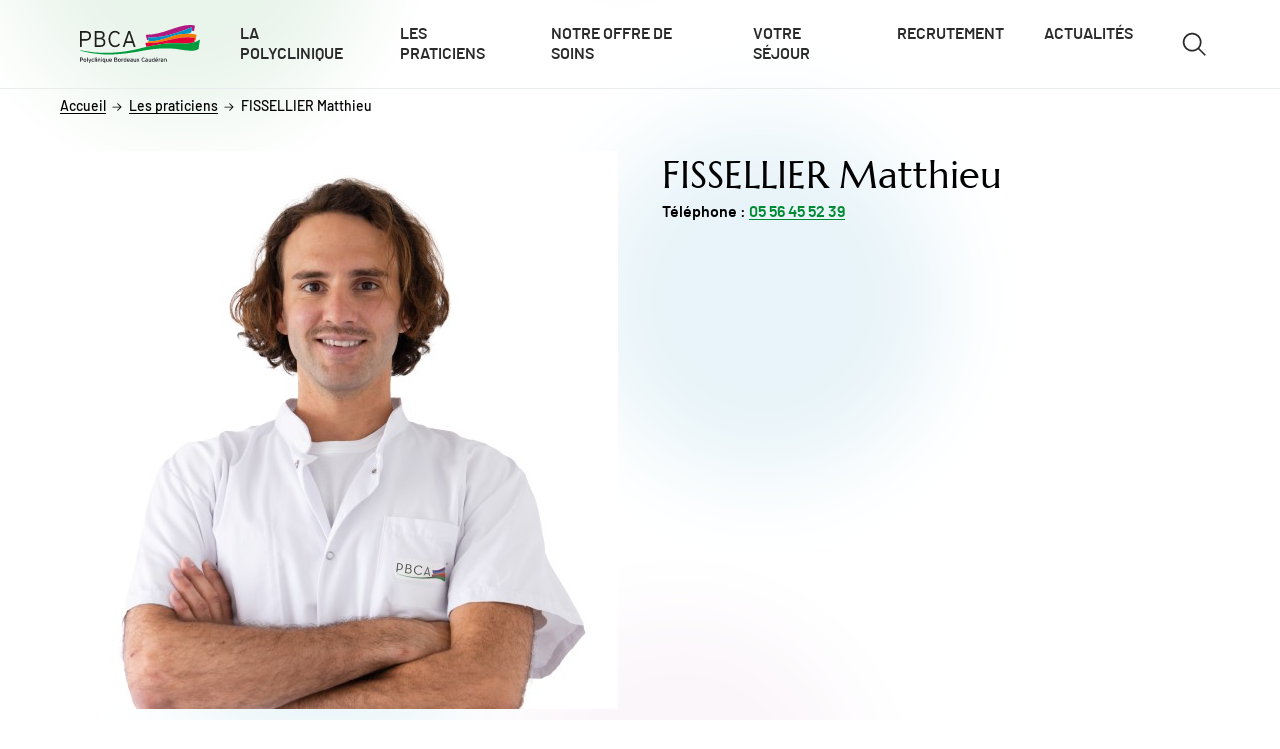

--- FILE ---
content_type: text/html; charset=UTF-8
request_url: https://polycliniquebordeauxcauderan.fr/praticiens/fissellier-matthieu
body_size: 16054
content:
<!DOCTYPE html>
<html lang="fr" dir="ltr">
  <head>
     <!-- Google Tag Manager --> 

<script>(function(w,d,s,l,i){w[l]=w[l]||[];w[l].push({'gtm.start': 

new Date().getTime(),event:'gtm.js'});var f=d.getElementsByTagName(s)[0], 

j=d.createElement(s),dl=l!='dataLayer'?'&l='+l:'';j.async=true;j.src= 

'https://www.googletagmanager.com/gtm.js?id='+i+dl;f.parentNode.insertBefore(j,f); 

})(window,document,'script','dataLayer','GTM-NN4VQKQZ');</script> 

<!-- End Google Tag Manager -->      <meta charset="utf-8" />
<meta name="description" content="Toutes les infos sur le FISSELLIER Matthieu à la Polyclinique Bordeaux Caudéran" />
<meta name="robots" content="index, follow" />
<link rel="canonical" href="https://polycliniquebordeauxcauderan.fr/praticiens/fissellier-matthieu" />
<meta name="Generator" content="Drupal 10 (https://www.drupal.org)" />
<meta name="MobileOptimized" content="width" />
<meta name="HandheldFriendly" content="true" />
<meta name="viewport" content="width=device-width, initial-scale=1.0" />
<script type="application/ld+json">{
    "@context": "https:\/\/schema.org",
    "@type": "BreadcrumbList",
    "itemListElement": [
        {
            "@type": "ListItem",
            "position": 1,
            "name": "Home",
            "item": "https:\/\/polycliniquebordeauxcauderan.fr\/"
        },
        {
            "@type": "ListItem",
            "position": 2,
            "name": "Les praticiens",
            "item": "\/praticiens"
        }
    ]
}</script>
<link rel="icon" href="/sites/pbca/files/Favicon-SITES_4.png" type="image/png" />

    <title>FISSELLIER Matthieu | Polyclinique Bordeaux Caudéran</title>
    <link rel="stylesheet" media="all" href="/sites/pbca/files/css/css_ljM5ckbV4H6g1DXDYbu9AR3MK4p_T_TAgDxbFxmKadY.css?delta=0&amp;language=fr&amp;theme=gbna_theme&amp;include=eJxlzEsKxSAMQNENaV1SSTSovPghn0F3385aeNNz4VaccFqjQQmFoGTxgaG-ml1tjch9_r5ceSHwV-YqFEGsZ6ZoBEryl7fA0zvNsEGgCuymqYhv4OOVw-d25K6NStBLjUbC53cDaD1ClQ" />
<link rel="stylesheet" media="all" href="/sites/pbca/files/css/css_5cUwcZdOlo2uprX-96GVwGviFPs0CaCSFS6btSdNRBI.css?delta=1&amp;language=fr&amp;theme=gbna_theme&amp;include=eJxlzEsKxSAMQNENaV1SSTSovPghn0F3385aeNNz4VaccFqjQQmFoGTxgaG-ml1tjch9_r5ceSHwV-YqFEGsZ6ZoBEryl7fA0zvNsEGgCuymqYhv4OOVw-d25K6NStBLjUbC53cDaD1ClQ" />

    
    <style>
      :root {
        --primary-color: #008A33;
        --primary-color-rgb: 0,138,51;
      }
    </style>
        </head>
  <body>
     <!-- Google Tag Manager (noscript) --> 

<noscript><iframe src="https://www.googletagmanager.com/ns.html?id=GTM-NN4VQKQZ" 

height="0" width="0" style="display:none;visibility:hidden"></iframe></noscript> 

<!-- End Google Tag Manager (noscript) -->      

    <div class="skip-links">
            <a href="#main-content" class="skip-links__link visually-hidden-focusable">Aller au contenu</a>
      <a href="#navigation" class="skip-links__link visually-hidden-focusable">Aller au menu</a>
      <a href="#toggle-search" class="skip-links__link skip-links__link--desktop visually-hidden-focusable">Aller à la recherche</a>
    </div>

    
      <div class="dialog-off-canvas-main-canvas" data-off-canvas-main-canvas>
    <div class="layout-container js-layout-container">
  
  <header class="header header--plain" role="banner">
  <div class="header__wrapper container">
    <div class="header__logo">
      <a href="/" title="Accueil" rel="home" class="header__logo--black">
        
  <div>
  
  
  <svg xmlns="http://www.w3.org/2000/svg" id="Calque_2" data-name="Calque 2" viewBox="0 0 1593.06 499.63">
  <defs>
    <style>
      .cls-1, .cls-2 {
        fill: none;
      }

      .cls-2 {
        stroke: #009b3d;
        stroke-linecap: round;
        stroke-linejoin: round;
      }

      .cls-3 {
        fill: #009b3d;
      }

      .cls-4 {
        fill: #ee7d00;
      }

      .cls-5 {
        fill: #1a171b;
      }

      .cls-6 {
        fill: #1d1d1b;
      }

      .cls-7 {
        fill: #e30039;
      }

      .cls-8 {
        fill: #0093c5;
      }

      .cls-9 {
        fill: #b11b81;
      }
    </style>
  </defs>
  <g id="Calque_1-2" data-name="Calque 1">
    <g>
      <g id="Illustration_25" data-name="Illustration 25">
        <g>
          <path class="cls-5" d="M41.19,446.01c0,11.45-7.62,17.49-18.43,17.49h-14.6v20.74H0v-55.64h23.3c10.26,0,17.88,5.89,17.88,17.42M32.7,446.01c0-6.11-3.72-9.54-9.54-9.54h-14.99v19.15h14.96c6.36,0,9.54-3.65,9.54-9.61h.04Z"></path>
          <path class="cls-5" d="M83.61,463.21c0,13.84-8.09,21.93-18.82,21.93s-18.35-8.67-18.35-21.71c0-13.69,8.09-21.79,18.61-21.79s18.61,8.49,18.61,21.53l-.04.04ZM75.33,463.46c0-8.49-4.05-13.98-10.66-13.98-6.21,0-10.01,5.49-10.01,13.77,0,9.14,4.23,14.16,10.41,14.16s10.26-6.29,10.26-13.91v-.04Z"></path>
          <polygon class="cls-5" points="101.56 484.27 93.36 484.27 93.36 430.62 101.56 426.32 101.56 484.27"></polygon>
          <path class="cls-5" d="M148.9,442.5l-20.99,56.44h-8.67l6.03-15.5-15.36-40.94h9l6.83,20.45c1.19,3.65,3.18,9.86,3.65,12.18.72-2.46,2.46-8.42,3.72-12l7.08-20.59h8.67l.04-.04Z"></path>
          <path class="cls-5" d="M185.93,448.72l-4.84,5.82c-3.43-3.5-6.43-5.09-10.19-5.09-5.96,0-9.79,5.31-9.79,13.84s3.5,14.06,10.01,14.06c3.9,0,6.21-1.73,9.47-5.17l5.24,5.17c-3.25,4.12-7.41,7.8-14.96,7.8-10.19,0-18.03-8.6-18.03-21.64,0-13.84,8.09-21.86,18.28-21.86,6.11,0,10.88,2.46,14.78,7.08h.04Z"></path>
          <polygon class="cls-5" points="204.21 484.27 196.01 484.27 196.01 430.62 204.21 426.32 204.21 484.27"></polygon>
          <path class="cls-5" d="M225.75,431.88c0,2.85-2.38,5.24-5.24,5.24s-5.31-2.38-5.31-5.24,2.38-5.31,5.31-5.31,5.24,2.38,5.24,5.31M224.56,484.27h-8.2v-41.73h8.2v41.73Z"></path>
          <path class="cls-5" d="M269.86,484.27h-8.2v-23.63c0-8.42-3.18-11.45-8.6-11.45s-8.6,3.9-8.6,10.66v24.39h-8.2v-41.73h8.2v3.97c2.06-3.04,6.21-4.84,10.48-4.84,9.68,0,14.85,6.36,14.85,18.68v23.92l.07.04Z"></path>
          <path class="cls-5" d="M290.68,431.88c0,2.85-2.38,5.24-5.24,5.24s-5.31-2.38-5.31-5.24,2.38-5.31,5.31-5.31,5.24,2.38,5.24,5.31M289.48,484.27h-8.2v-41.73h8.2v41.73Z"></path>
          <path class="cls-5" d="M334.5,495.4l-8.09,4.23v-19.33c-3.04,2.78-6.5,4.84-10.88,4.84-9,0-16.04-6.5-16.04-22.44,0-14.31,7.8-21.06,16.44-21.06,4.23,0,8.2,2.24,10.48,4.77v-3.9h8.09v52.9ZM326.48,472.27v-17.56c-1.84-2.46-5.64-5.49-9.79-5.49-5.89,0-9.07,4.44-9.07,13.26,0,10.51,3.32,15.1,9.39,15.1,3.9,0,7.3-2.64,9.47-5.31"></path>
          <path class="cls-5" d="M379.09,484.27h-8.2v-3.97c-2.06,3.04-6.21,4.84-10.48,4.84-9.68,0-14.85-6.36-14.85-18.68v-23.92h8.2v23.63c0,8.42,3.18,11.45,8.6,11.45s8.6-3.9,8.6-10.66v-24.39h8.2v41.73l-.07-.04Z"></path>
          <path class="cls-5" d="M424.33,462.56c0,1.52-.14,2.85-.25,3.72h-27.57c.87,8.02,5.42,11.45,10.48,11.45,3.5,0,6.29-1.26,9.07-3.32l4.84,5.24c-3.65,3.5-8.02,5.49-14.38,5.49-9.79,0-18.03-7.88-18.03-21.71s7.48-21.79,18.28-21.79c11.85,0,17.56,9.61,17.56,20.92M416.05,459.52c-.4-5.71-3.11-10.48-9.86-10.48-5.49,0-8.82,3.83-9.54,10.48h19.4Z"></path>
          <path class="cls-5" d="M496.88,467.18c0,11.27-6.9,17.09-19.08,17.09h-22.11v-55.64h22.91c9.68,0,15.97,5.09,15.97,14.45,0,5.64-3.04,9.14-7.08,11.13,4.37,1.19,9.39,5.24,9.39,12.97ZM486.22,443.55c0-4.12-2.13-7.3-7.7-7.3h-14.96v14.38h14.96c5.49,0,7.7-3.43,7.7-7.08M488.53,467.4c0-5.71-3.58-9.21-9.86-9.21h-15.1v18.43h14.85c7.41,0,10.08-3.72,10.08-9.21h.04Z"></path>
          <path class="cls-5" d="M541.86,463.21c0,13.84-8.09,21.93-18.82,21.93s-18.35-8.67-18.35-21.71c0-13.69,8.09-21.79,18.61-21.79s18.61,8.49,18.61,21.53l-.04.04ZM533.59,463.46c0-8.49-4.05-13.98-10.66-13.98-6.21,0-10.01,5.49-10.01,13.77,0,9.14,4.23,14.16,10.41,14.16s10.26-6.29,10.26-13.91v-.04Z"></path>
          <path class="cls-5" d="M576.04,443.41l-2.13,7.8c-1.73-.94-3.58-1.52-6.29-1.52-5.17,0-8.2,3.65-8.2,10.73v23.85h-8.2v-41.73h8.2v3.97c1.91-2.78,5.42-4.84,9.54-4.84,3.32,0,5.42.65,7.08,1.73"></path>
          <path class="cls-5" d="M614.77,484.27h-8.09v-3.97c-3.04,2.78-6.5,4.84-10.88,4.84-9,0-16.04-6.5-16.04-22.44,0-14.31,7.8-21.06,16.44-21.06,4.23,0,8.2,2.24,10.48,4.77v-15.9l8.09-4.23v57.99ZM606.75,472.27v-17.56c-1.84-2.46-5.64-5.49-9.79-5.49-5.89,0-9.07,4.44-9.07,13.26,0,10.51,3.32,15.1,9.39,15.1,3.9,0,7.3-2.64,9.47-5.31"></path>
          <path class="cls-5" d="M659.97,462.56c0,1.52-.14,2.85-.25,3.72h-27.6c.87,8.02,5.42,11.45,10.51,11.45,3.5,0,6.29-1.26,9.07-3.32l4.84,5.24c-3.65,3.5-8.02,5.49-14.38,5.49-9.79,0-18.03-7.88-18.03-21.71s7.48-21.79,18.28-21.79c11.85,0,17.56,9.61,17.56,20.92ZM651.7,459.52c-.4-5.71-3.11-10.48-9.86-10.48-5.49,0-8.82,3.83-9.54,10.48h19.4Z"></path>
          <path class="cls-5" d="M700.84,484.27h-8.02v-4.12c-2.85,2.85-6.9,5.02-11.45,5.02-6.76,0-14.45-3.83-14.45-14.06,0-9.29,7.15-13.51,16.62-13.51,3.9,0,7.01.54,9.29,1.59v-3.11c0-4.52-2.78-7.08-7.88-7.08-4.3,0-7.62.79-10.88,2.64l-3.18-6.21c3.97-2.46,8.42-3.72,14.31-3.72,9.29,0,15.64,4.52,15.64,13.98v28.62-.04ZM692.82,472.42v-5.96c-2.24-1.12-5.09-1.84-9.54-1.84-5.24,0-8.6,2.38-8.6,6.21,0,4.12,2.64,6.9,8.02,6.9,4.37,0,8.2-2.71,10.08-5.31h.04Z"></path>
          <path class="cls-5" d="M745.13,484.27h-8.2v-3.97c-2.06,3.04-6.21,4.84-10.48,4.84-9.68,0-14.85-6.36-14.85-18.68v-23.92h8.2v23.63c0,8.42,3.18,11.45,8.6,11.45s8.6-3.9,8.6-10.66v-24.39h8.2v41.73l-.07-.04Z"></path>
          <path class="cls-5" d="M789.47,484.27h-9.68l-3.97-7.23c-1.66-3.04-3.58-6.83-4.37-8.42-.72,1.59-2.93,5.64-4.52,8.49l-4.05,7.15h-9.21l13.12-21.61-12.25-20.13h9.47l3.25,5.89c1.66,3.04,3.65,6.76,4.37,8.35.87-1.59,2.85-5.56,4.44-8.49l3.18-5.71h9.39l-12.32,20.13,13.19,21.61-.04-.04Z"></path>
          <path class="cls-5" d="M860,474.48c-3.97,6.83-10.73,10.66-19.15,10.66-14.38,0-23.52-11.85-23.52-28.69s9.14-28.69,23.52-28.69c9.07,0,15.1,3.65,18.93,10.41l-7.41,4.62c-2.85-4.52-5.82-6.68-11.53-6.68-9.68,0-14.96,7.88-14.96,20.34s5.24,20.34,14.96,20.34c5.82,0,9.39-2.38,12.25-6.9l6.9,4.62v-.04Z"></path>
          <path class="cls-5" d="M900.82,484.27h-8.02v-4.12c-2.85,2.85-6.9,5.02-11.45,5.02-6.76,0-14.45-3.83-14.45-14.06,0-9.29,7.15-13.51,16.62-13.51,3.9,0,7.01.54,9.29,1.59v-3.11c0-4.52-2.78-7.08-7.88-7.08-4.3,0-7.62.79-10.88,2.64l-3.18-6.21c3.97-2.46,8.42-3.72,14.31-3.72,9.29,0,15.64,4.52,15.64,13.98v28.62-.04ZM892.8,472.42v-5.96c-2.24-1.12-5.09-1.84-9.54-1.84-5.24,0-8.6,2.38-8.6,6.21,0,4.12,2.64,6.9,8.02,6.9,4.37,0,8.2-2.71,10.08-5.31h.04Z"></path>
          <path class="cls-5" d="M945.12,484.27h-8.2v-3.97c-2.06,3.04-6.21,4.84-10.48,4.84-9.68,0-14.89-6.36-14.89-18.68v-23.92h8.2v23.63c0,8.42,3.18,11.45,8.6,11.45s8.6-3.9,8.6-10.66v-24.39h8.2v41.73l-.04-.04Z"></path>
          <path class="cls-5" d="M989.71,484.27h-8.13v-3.97c-3.04,2.78-6.5,4.84-10.88,4.84-9,0-16.08-6.5-16.08-22.44,0-14.31,7.8-21.06,16.44-21.06,4.23,0,8.2,2.24,10.48,4.77v-15.9l8.13-4.23v57.95l.04.04ZM981.69,472.27v-17.56c-1.84-2.46-5.64-5.49-9.79-5.49-5.89,0-9.07,4.44-9.07,13.26,0,10.51,3.32,15.1,9.39,15.1,3.9,0,7.3-2.64,9.47-5.31"></path>
          <path class="cls-5" d="M1034.94,462.56c0,1.52-.14,2.85-.25,3.72h-27.6c.87,8.02,5.42,11.45,10.51,11.45,3.5,0,6.29-1.26,9.07-3.32l4.84,5.24c-3.65,3.5-8.02,5.49-14.38,5.49-9.79,0-18.03-7.88-18.03-21.71s7.48-21.79,18.28-21.79c11.85,0,17.56,9.61,17.56,20.92ZM1026.67,459.52c-.4-5.71-3.11-10.48-9.86-10.48-5.49,0-8.82,3.83-9.54,10.48h19.4ZM1031.76,424.22l-13.12,12.72h-6.5l8.49-12.72h11.13Z"></path>
          <path class="cls-5" d="M1069.19,443.41l-2.13,7.8c-1.73-.94-3.58-1.52-6.29-1.52-5.17,0-8.2,3.65-8.2,10.73v23.85h-8.2v-41.73h8.2v3.97c1.91-2.78,5.42-4.84,9.54-4.84,3.32,0,5.42.65,7.08,1.73Z"></path>
          <path class="cls-5" d="M1106.08,484.27h-8.02v-4.12c-2.85,2.85-6.94,5.02-11.45,5.02-6.76,0-14.45-3.83-14.45-14.06,0-9.29,7.15-13.51,16.62-13.51,3.9,0,7.01.54,9.32,1.59v-3.11c0-4.52-2.78-7.08-7.88-7.08-4.3,0-7.62.79-10.88,2.64l-3.18-6.21c3.97-2.46,8.42-3.72,14.31-3.72,9.29,0,15.64,4.52,15.64,13.98v28.62l-.04-.04ZM1098.06,472.42v-5.96c-2.24-1.12-5.09-1.84-9.54-1.84-5.24,0-8.6,2.38-8.6,6.21,0,4.12,2.64,6.9,8.02,6.9,4.37,0,8.2-2.71,10.08-5.31h.04Z"></path>
          <path class="cls-5" d="M1150.67,484.27h-8.2v-23.63c0-8.42-3.18-11.45-8.6-11.45s-8.6,3.9-8.6,10.66v24.39h-8.2v-41.73h8.2v3.97c2.06-3.04,6.21-4.84,10.48-4.84,9.68,0,14.89,6.36,14.89,18.68v23.92l.04.04Z"></path>
        </g>
      </g>
      <g>
        <g id="PBNA_CARRE">
          <g>
            <polygon class="cls-1" points="901.63 171.59 902.68 170.37 901.63 171.59 901.63 171.59"></polygon>
            <polygon class="cls-1" points="1526.46 169.43 1517.82 226.41 1517.82 226.41 1526.48 169.59 1526.46 169.43"></polygon>
            <path class="cls-1" d="M912.98,165.32c119.7,1.8,235.29-21.07,353.83-57.74-118.55,36.67-234.14,59.54-353.83,57.74Z"></path>
            <path class="cls-9" d="M901.63,171.59h0s1.05-1.23,1.05-1.23l4.37-5.12c1.98.04,3.96.04,5.94.07,119.7,1.8,235.29-21.07,353.83-57.74,70.21-21.72,141.47-48.25,215.23-77.37l5.45,2.89-4.24,26.39-2.64,16.5c11.21.69,22.47,1.9,33.68,3.75l11.53-69.44-5.1-3.94c-189.88-39.93-384.85,121.23-641.72,122.39l-5.74,8.34h-.05l18.58,62.03c5.98-.23,11.91-.6,17.79-.97l-7.21-24.01-.76-2.53h0Z"></path>
            <path class="cls-8" d="M1433.47,115.61c14.38-6.1,28.95-12.39,43.82-18.91l3.32-20.71,2.65-16.51,4.24-26.39-5.45-2.89c-73.77,29.11-145.02,55.65-215.23,77.37-118.55,36.67-234.14,59.54-353.83,57.74-1.98-.03-3.96-.03-5.94-.07l-4.37,5.12-1.04,1.23h0s.76,2.53.76,2.53l7.22,24.02,5.15,17.12c142.57,1.02,296.26-69.7,375.28-85.8,41.92-8.01,95.16-13.3,143.42-13.85Z"></path>
            <path class="cls-4" d="M1526.46,169.43l.02.16.02-.12-4.29,31.73c2.87.68,5.59,1.31,8.11,1.89l7.18-3.36,9.16-69.63h0v-.04c-22.08-10.85-65.17-15-113.2-14.46-48.26.55-101.51,5.84-143.42,13.85-79.02,16.11-232.71,86.83-375.28,85.8-3.69-.03-7.37-.07-11.04-.19l-5.12,6.53c.45.02.91.02,1.36.03-.46-.02-.93-.01-1.39-.03l4.16,14.37c174.11,19.09,386.04-106.98,623.73-66.54Z"></path>
            <path class="cls-7" d="M1526.5,169.47l-.02.12-8.66,56.82c.34-.1.69-.21,1.02-.31l3.36-24.9,4.29-31.73Z"></path>
            <path class="cls-7" d="M1363.14,242.13c68.31,3.73,118.96-4.75,154.68-15.72l8.64-56.98c-237.7-40.43-449.62,85.63-623.73,66.54-8.89-.98-17.69-2.32-26.39-4.09l-6.96,7.04s.03,0,.04,0c0,.01,6.43,29.13,10.92,49.46,51.56-10.92,127.16-26.06,194.39-36.3,105.53-17.21,229.13-13.2,288.41-9.96Z"></path>
            <path class="cls-3" d="M1587.04,192.23s-20.66,19.09-68.19,33.86c-.34.1-.68.21-1.02.31,0,0,0,0,0,0-35.72,10.97-86.37,19.45-154.68,15.72-59.28-3.25-182.88-7.25-288.41,9.96-67.23,10.24-142.84,25.38-194.39,36.3-33.79,7.16-57.27,12.52-61.22,13.49-14.17,3.49-193.87,56.46-428.56,63.65-55.66,1.64-114.28.76-174.23-3.85-1.5-.12-2.99-.22-4.49-.34-.13-.01-.26-.02-.39-.03-18.83-1.53-37.82-3.45-56.91-5.76,5.26.64,10.52,1.27,15.77,1.85-25.45-2.78-51.05-6.25-76.7-10.56-30.23-4.22-53.43-8.37-68.87-11.44-1.77-.36-3.97-.76-6.28-1.23-7.86-1.52-17.32-3.25-17.32-3.25,0,0,3.82,7.61,10.82,9.49.9.25,1.91.51,2.92.79,20.24,5.48,180.21,46.07,355.04,46.9,213.72.87,447.44-46.97,447.44-46.97,67.83-11.8,249.87-48.06,447.33-27.53,119.6,15.8,245.18,46.36,309.87,1.62,2.85-15.26,11.29-89.08,18.51-118.73v-.04l-6.03-4.22Z"></path>
            <path class="cls-2" d="M152.28,355.27c.75.09,1.5.17,2.25.26"></path>
            <path class="cls-2" d="M93.56,346.75c8.82,1.48,17.63,2.83,26.42,4.13"></path>
            <path class="cls-2" d="M126.33,351.81c8.67,1.23,17.32,2.41,25.95,3.47"></path>
            <path class="cls-2" d="M119.98,350.88c2.12.31,4.24.62,6.36.92"></path>
          </g>
        </g>
        <g>
          <path class="cls-6" d="M145.73,142.19c0,41.39-28.88,64.31-70.56,64.31H24.55v81.88H1.33V79.97h78c37.81,0,66.4,19.95,66.4,62.22ZM122.51,143.09c0-26.8-15.48-41.98-44.06-41.98H24.55v84.26h50.91c31.86,0,47.04-14.59,47.04-42.28Z"></path>
          <path class="cls-6" d="M336.87,226.75c0,41.09-24.12,61.63-67.89,61.63h-74.73V79.97h76.22c33.05,0,56.57,16.37,56.57,52.1,0,22.93-12.51,36.32-30.07,42.58,19.05,5.06,39.89,18.46,39.89,52.1ZM303.82,132.97c0-19.05-11.02-31.86-34.24-31.86h-52.1v64.91h50.32c25.9,0,36.02-14.89,36.02-33.05ZM313.65,227.94c0-26.2-17.27-41.09-44.36-41.09h-51.8v80.39h52.99c31.26,0,43.17-15.48,43.17-39.3Z"></path>
          <path class="cls-6" d="M531.29,257.12c-15.19,20.54-37.81,34.54-68.18,34.54-50.91,0-84.26-46.15-84.26-107.18s34.84-107.78,85.15-107.78c28.58,0,50.02,10.72,66.4,33.35l-18.46,14c-13.39-18.16-25.9-26.2-48.53-26.2-35.73,0-61.33,35.43-61.33,86.04s26.49,86.64,61.63,86.64c22.62,0,38.11-10.12,51.5-27.39l16.08,14Z"></path>
          <path class="cls-6" d="M737.91,288.38h-24.41l-17.86-53h-86.04l-18.17,53h-23.82l72.35-208.41h25.61l72.35,208.41ZM688.48,214.25l-22.92-68.48c-4.47-13.7-10.72-32.45-12.8-41.09-2.08,8.33-8.04,27.09-13.1,41.68l-22.93,67.88h71.75Z"></path>
        </g>
      </g>
    </g>
  </g>
</svg>

</div>


      </a>

          </div>

    <nav class="header__nav" role="navigation" id="navigation">
      <button class="header__button header__nav__burger js-menu-main-burger" aria-expanded="false" aria-controls="menu-main" aria-label="Ouvrir/fermer le menu">
        <span class="header__nav__burger__bar" aria-hidden="true"></span>
      </button>

      
<div class="menu-main js-menu-main" id="menu-main">
    
  
      <ul  class="menu-main__list menu-main__list--level-1">
              
      
      <li class="menu-main__item">
                
        <a href="/polyclinique" class="js-menu-main-link menu-main__link menu-main__link--level-1" data-drupal-link-system-path="node/5">La polyclinique</a>
                      </li>
          
      
      <li class="menu-main__item">
                
        <a href="/praticiens" class="js-menu-main-link menu-main__link menu-main__link--level-1" data-drupal-link-system-path="node/28">Les praticiens</a>
                      </li>
          
      
      <li class="menu-main__item">
                
        <a href="/specialites" class="js-menu-main-link menu-main__link menu-main__link--level-1" data-drupal-link-system-path="node/14">Notre offre de soins</a>
                      </li>
          
      
      <li class="menu-main__item">
                
        <a href="/votre-sejour" class="js-menu-main-link menu-main__link menu-main__link--level-1" data-drupal-link-system-path="node/21">Votre séjour</a>
                      </li>
          
      
      <li class="menu-main__item">
                
        <a href="/recrutement" class="js-menu-main-link menu-main__link menu-main__link--level-1" data-drupal-link-system-path="node/26">Recrutement</a>
                      </li>
          
      
      <li class="menu-main__item">
                
        <a href="/actualites" class="js-menu-main-link menu-main__link menu-main__link--level-1" data-drupal-link-system-path="node/13">Actualités</a>
                      </li>
        </ul>
  
</div>


    </nav>

    <button class="header__button header__toggle-search js-search-block-toggle" id="toggle-search" type="button" aria-expanded="false" aria-label="Ouvrir/fermer le formulaire de recherche">
      <svg class="header__toggle-search__icon" aria-hidden="true" focusable="false">
        <use xlink:href="/themes/custom/gbna_theme/dist/assets/svg/icon-sprite.svg#search"></use>
      </svg>
    </button>

    <div class="search-block" id="js-search-block" aria-labelledby="toggle-search" role="search">
      <div class="search-block__wrapper container">
        <div class="search-form">
          <div id="gbna-search-block" class="block block--gbna-search-block">
  
    
      <form class="gbna-search-block-form gbna-searchbar" data-drupal-selector="gbna-search-block-form" novalidate="novalidate" action="/search" method="get" id="gbna-search-block-form" accept-charset="UTF-8">
  <div class="search-search-input js-form-item form-item js-form-type-search form-item-term js-form-item-term form-no-label">
      <label for="edit-term" class="visually-hidden js-form-required form-required">
    Recherche <span class="asterisk">*</span>  </label>
        <input id="edit-term" placeholder="Vous cherchez..." title="Recherche" value="" data-drupal-selector="edit-term" type="search" name="term" maxlength="128" class="form-search required" required="required" aria-required="true" />

        </div>
<div data-drupal-selector="edit-actions" class="form-actions js-form-wrapper form-wrapper" id="edit-actions"><input data-drupal-selector="edit-submit" type="submit" id="edit-submit" value="Recherche" class="button js-form-submit form-submit" />
</div>

</form>

  </div>

        </div>
      </div>
    </div>
  </div>
</header>

  <main class="main-content" role="main" id="main-content">
    

      <div>
    <div id="block-gbna-theme-breadcrumbs">
  
    
        

  <nav class="breadcrumb container" role="navigation">
    <ol class="breadcrumb__list" itemscope itemtype="https://schema.org/BreadcrumbList">
      <li class="breadcrumb__list__item" itemprop="itemListElement" itemscope itemtype="https://schema.org/ListItem">
        <a class="breadcrumb__list__item__link"
           itemprop="item"
           href="/"
           rel="home"><span itemprop="name">Accueil</span></a>
        <meta itemprop="position" content="1"/>
        <svg class="breadcrumb__list__item__link__icon" aria-hidden="true" focusable="false">
          <use xlink:href="/themes/custom/gbna_theme/dist/assets/svg/icon-sprite.svg#arrow--right"></use>
        </svg>
      </li>
              <li class="breadcrumb__list__item" itemprop="itemListElement" itemscope itemtype="https://schema.org/ListItem">
                      <a class="breadcrumb__list__item__link"
               itemscope itemtype="https://schema.org/WebPage"
               itemprop="item" itemid="/praticiens"
               href="/praticiens"><span itemprop="name">Les praticiens</span></a>
            <svg class="breadcrumb__list__item__link__icon" aria-hidden="true" focusable="false">
              <use xlink:href="/themes/custom/gbna_theme/dist/assets/svg/icon-sprite.svg#arrow--right"></use>
            </svg>
                    <meta itemprop="position" content="2"/>
        </li>
              <li class="breadcrumb__list__item" itemprop="itemListElement" itemscope itemtype="https://schema.org/ListItem">
                      <span itemprop="name">FISSELLIER Matthieu</span>
                    <meta itemprop="position" content="3"/>
        </li>
          </ol>
  </nav>

  </div>
<div id="block-gbna-theme-content">
  
    
      <article  class="page-praticien mb-component container">
  <div class="page-header page-praticien__head">
    <h1 class="page-header__title title-h1"><span>FISSELLIER Matthieu</span>
</h1>
    <div class="page-praticien__head__photo">
      
  <div>
  
  
      <picture>
                  <source srcset="/sites/pbca/files/styles/praticien_xxl/public/2023-07/SITE_FISSELLIER.jpg?h=ab030313&amp;itok=2j9Ryeok 1x" media="all and (min-width: 1440px)" type="image/jpeg" width="618" height="618"/>
              <source srcset="/sites/pbca/files/styles/praticien_xl/public/2023-07/SITE_FISSELLIER.jpg?h=ab030313&amp;itok=k9vB61Uv 1x" media="all and (min-width: 1200px) and (max-width: 1439px)" type="image/jpeg" width="558" height="558"/>
              <source srcset="/sites/pbca/files/styles/praticien_lg/public/2023-07/SITE_FISSELLIER.jpg?h=ab030313&amp;itok=1dmREITU 1x" media="all and (min-width: 992px) and (max-width: 1199px)" type="image/jpeg" width="454" height="454"/>
              <source srcset="/sites/pbca/files/styles/praticien_md/public/2023-07/SITE_FISSELLIER.jpg?h=ab030313&amp;itok=0QbfcHbc 1x" media="all and (min-width: 768px) and (max-width: 991px)" type="image/jpeg" width="352" height="352"/>
              <source srcset="/sites/pbca/files/styles/page_header_sm/public/2023-07/SITE_FISSELLIER.jpg?h=ab030313&amp;itok=f_GRNCpy 1x" media="all and (min-width: 576px) and (max-width: 767px)" type="image/jpeg" width="767" height="375"/>
              <source srcset="/sites/pbca/files/styles/praticien_xs/public/2023-07/SITE_FISSELLIER.jpg?h=ab030313&amp;itok=8p1sEB99 1x" media="(min-width: 0)" type="image/jpeg" width="535" height="535"/>
                  <img loading="eager" width="535" height="535" src="/sites/pbca/files/styles/praticien_xs/public/2023-07/SITE_FISSELLIER.jpg?h=ab030313&amp;itok=8p1sEB99" alt="" />

  </picture>



</div>


    </div>
          <address class="page-praticien__head__infos">
        <div class="contact-detail">
                                <p>
              <strong class="contact-detail__label">Téléphone :</strong> 
  <a href="tel:0556455239">05 56 45 52 39</a>

            </p>
                                                </div>
              </address>
      </div>

  <div class="page-content container-text">
    <h2 class="page-content__title title-h2">Spécialités</h2>
    <p class="page-content__text">
      <strong class="page-content__text__label">
        Spécialité pratiquée :      </strong>
      
          Neurologie

    </p>
          <p class="page-content__text page-content__text--smaller">
        
          Neurovasculaire

      </p>
      </div>

  
  
  <div class="page-content">
    <h2 class="page-content__title title-h2 container-text">Ce praticien exerce aussi en :</h2>
    <div class="page-content__list" role="list">
              <div class="push-item push-item--link-without-text" role="listitem">
  <div class="push-item__content">
    <p class="push-item__title title-h5">
      <a class="push-item__title__link" href="/specialites/neurologie"><span>Neurologie</span>
</a>
    </p>
    <svg class="push-item__icon" aria-hidden="true" focusable="false">
      <use xlink:href="/themes/custom/gbna_theme/dist/assets/svg/icon-sprite.svg#arrow--right"></use>
    </svg>
  </div>
</div>

          </div>
  </div>

      <div class="page-content">
      <h2 class="page-content__title title-h2 container-text">
        Découvrez les actualités concernant ce praticien
      </h2>
      <ul class="page-content__list"><li><div class="teaser-article" role="listitem">
  <div class="teaser-article__content">
    <div class="teaser-article__content__text">
      <p class="teaser-article__suptitle">
  Recrutement
</p>
      <p class="teaser-article__title title-h4">
        <a class="teaser-article__title__link" href="/actualites/dr-matthieu-fissellier-rejoint-nos-equipes"><span>Dr Matthieu FISSELLIER rejoint nos équipes</span>
</a>
      </p>
    </div>
    <p class="teaser-article__cta">
      Lire la suite
      <svg class="teaser-article__cta__icon teaser-article__cta__icon--smaller" aria-hidden="true" focusable="false">
        <use xlink:href="/themes/custom/gbna_theme/dist/assets/svg/icon-sprite.svg#arrow--right"></use>
      </svg>
    </p>
  </div>
  <div class="teaser-article__media">
    
  <div>
  
  
      <picture>
                  <source srcset="/sites/pbca/files/styles/teaser_article_xxl/public/2024-02/19-07-23.jpg?h=57f0a82c&amp;itok=xoiX7guY 1x" media="all and (min-width: 1440px)" type="image/jpeg" width="413" height="232"/>
              <source srcset="/sites/pbca/files/styles/teaser_article_xl/public/2024-02/19-07-23.jpg?h=57f0a82c&amp;itok=_QDUZdqa 1x" media="all and (min-width: 1200px) and (max-width: 1439px)" type="image/jpeg" width="373" height="210"/>
              <source srcset="/sites/pbca/files/styles/teaser_article_lg/public/2024-02/19-07-23.jpg?h=57f0a82c&amp;itok=BfYxsysx 1x" media="all and (min-width: 992px) and (max-width: 1199px)" type="image/jpeg" width="304" height="171"/>
              <source srcset="/sites/pbca/files/styles/teaser_article_md/public/2024-02/19-07-23.jpg?h=57f0a82c&amp;itok=ZhJErbTR 1x" media="all and (min-width: 768px) and (max-width: 991px)" type="image/jpeg" width="354" height="199"/>
              <source srcset="/sites/pbca/files/styles/teaser_article_sm/public/2024-02/19-07-23.jpg?h=57f0a82c&amp;itok=seZJRyaZ 1x" media="all and (min-width: 576px) and (max-width: 767px)" type="image/jpeg" width="536" height="301"/>
              <source srcset="/sites/pbca/files/styles/teaser_article_xs/public/2024-02/19-07-23.jpg?h=57f0a82c&amp;itok=RQBxvLAc 1x" media="(min-width: 0)" type="image/jpeg" width="535" height="301"/>
                  <img loading="eager" width="535" height="301" src="/sites/pbca/files/styles/teaser_article_xs/public/2024-02/19-07-23.jpg?h=57f0a82c&amp;itok=RQBxvLAc" alt="" />

  </picture>



</div>


  </div>
</div>
</li></ul>
    </div>
    <div class="push-item__button">
      
<a  class="internal-link custom-link" href="/actualites">
  <span class="custom-link__title">
    Voir toutes nos actualités
  </span>
  <svg class="custom-link__icon custom-link__icon--internal" aria-hidden="true" focusable="false">
          </svg>
</a>

    </div>
  
</article>





  </div>

  </div>

  </main>

    <footer class="footer" role="contentinfo">
  <div class="footer__top">
    <div class="footer__wrapper container">
      <address class="footer__top__col footer__top__col--small footer-contact">
        <p class="footer-contact__item footer-contact__item--title title-h3">Polyclinique Bordeaux Caudéran</p>
                  <div class="footer-contact__item">19 rue Jude<br>33200 Bordeaux</div>
                          <p class="footer-contact__item">
            Nous contacter<br>
            <a href="tel:0556171621" class="footer-contact__item__number">05 56 17 16 21</a>
          </p>
                
        
                  <div class="footer-contact__social">
                          <a rel="noopener"  class="footer-contact__social__link" href="https://www.linkedin.com/company/polyclinique-bordeaux-cauderan/" target="_blank" title="Linkedin (nouvelle fenêtre)">
                <svg class="footer-contact__social__icon" aria-hidden="true" focusable="false">
                  <use xlink:href="/themes/custom/gbna_theme/dist/assets/svg/icon-sprite.svg#linkedin"></use>
                </svg>
              </a>
                                      <a rel="noopener"  class="footer-contact__social__link" href="https://www.facebook.com/PolycliniqueBordeauxCauderan" target="_blank" title="Facebook (nouvelle fenêtre)">
                <svg class="footer-contact__social__icon" aria-hidden="true" focusable="false">
                  <use xlink:href="/themes/custom/gbna_theme/dist/assets/svg/icon-sprite.svg#facebook"></use>
                </svg>
              </a>
                      </div>
              </address>
      <div class="footer-logos footer__top__col footer__top__col--large">
        <div class="footer__top__col footer-logos__col">
          
  

<div class="footer-logos__item ">
  <div class="footer-logos__item__logo">
    
  <div>
  
  
  <svg xmlns="http://www.w3.org/2000/svg" xmlns:xlink="http://www.w3.org/1999/xlink" aria-hidden="true" version="1.1" id="Calque_2_00000171682897446120936830000010293405721593377928_" x="0px" y="0px" viewBox="0 0 2091.3 509.4" style="enable-background:new 0 0 2091.3 509.4;" xml:space="preserve">
<style type="text/css">
	.st0{fill:#FFFFFF;}
</style>
<g id="Calque_1-2">
	<g>
		<path class="st0" d="M881.4,214.2c-1.9-0.3-3.7-0.8-5.6-0.8c-18.8,0.3-37.7,0.6-56.5,1c-3.5,0.1-4.8-1-5.7-4.6    c-6.9-30-31.7-49.5-62.1-48.2c-16.3,0.7-30.5,7.9-43.4,17.3c-6.2,4.6-12.8,7.9-19.8,10.9c-32.5,14.2-58.4,36.9-81,63.7    c-3.5,4.2-6.2,5-11.4,3.8c-14.5-3.4-29.2-6-44-8.9c0.5-1.2,1.2-2.6,1.7-3.9c27.9-61,19.7-118-22.2-169.1    c-35.6-43.3-84.3-64-138.7-72.3C380.4,1.3,368,1,355.6,0h-15.3c-1,0.2-2,0.5-3,0.5c-24.5,0.5-48.8,3.4-72.8,8.7    c-39.1,8.7-76.2,22.3-109.6,45c-16.7,11.4-31.9,24.4-42.3,42.1c-6.2,10.5-10.2,21.7-7.4,34c3.4,14.6,13.7,23.6,26.6,29.7    c17.9,8.3,37.1,10.9,56.5,11.5c1,0,2.1-0.5,3.1-0.8c-1.2-1.9-2.6-2.8-4.2-3.3c-10.9-3.7-22.2-6.3-32.7-11.1    c-17.9-8.1-19.9-17.7-8.2-33.7c8.8-11.9,19.9-21.4,32.1-29.6c67.3-44.8,140.8-66.6,221.9-59.2c30.2,2.7,59.1,10.5,86,25.1    c42,22.9,58.9,59.4,49.4,106.3c-5.2,25.6-16.7,48.3-31.1,69.8c-3,4.6-6,6.1-11.5,5.7c-41.7-3.3-83.5-4.8-125.3-3    c-10.1,0.4-20.2,0.9-31,1.4c1.1-1.5,1.7-2.3,2.3-3.1c22-26.4,44.1-52.6,65.9-79.2c13.3-16.3,25.9-33.3,38.9-49.8    c4.2-5.3,4.5-10.6,0.7-15.9c-4.9-6.7-9.4-13.9-15.2-19.7c-5.9-5.9-13.1-10.6-20-15.5c-1.8-1.2-4.5-1.1-8.3-1.9    c6.2,7.3,5.3,14.1,2.3,20c-5.1,9.9-10.2,20.1-17,28.9c-36.9,47.3-74.4,94.2-111.6,141.2c-1,1.3-2.9,2.3-4.5,2.6    c-19.2,3.6-38.5,6.4-57.6,10.5c-48.4,10.2-95.5,24.2-139.6,46.9c-21.4,11-41.6,23.9-57.4,42.5c-21.6,25.3-20.9,53.2,2.5,77    c16.8,17.1,37.7,27.5,59.9,35.7c16.3,6,33.1,9.9,48.6,11.1c4.6,7.4,7.3,14.6,12.3,19.4c7.7,7.4,17.1,13.1,25.8,19.5h3.1    c-0.7-3.8-1.9-7.6-2-11.4c-0.2-10.5,3.9-19.9,8.2-29.1c0.6-1.1,2.5-2,4-2.2c9.5-1.6,19.2-2.6,28.7-4.5    c77.3-14.9,149.2-43.5,215.6-85.6c48.5-30.8,92.1-67,123-116.5c0.7-1.2,3-2.1,4.5-2c9.5,0.7,19,1.6,28.4,2.6    c6.8,0.8,13.6,1.8,21,2.9c-9.2,13-16.9,25.8-21.6,40.1c-7.7,23.4-1.2,44.2,18.5,57.3c16.8,11.1,35.6,14.7,55.4,14.3    c16.5-0.3,31.6-5.9,46-13.6c38.1-20.7,68.3-50.2,93.2-85.3c9.9-14,18.8-28.7,21.8-46.1c0.2-1,2.3-2.1,3.7-2.2    c6.8-0.6,13.7-0.5,20.4-1.4c12.4-1.7,24.8-3.8,37.1-6.2c3-0.6,5.6-2.7,8.5-4.1C881.7,215.5,881.6,214.9,881.4,214.2L881.4,214.2z     M144.8,427.4c-0.9,1.4-2.7,2.9-4.2,3.1c-25.1,3.5-50.4,6.3-75.6,2.1c-8.6-1.5-17.3-5.1-25-9.4c-9.2-5.3-12-15.1-9.1-25.4    c3.1-11.1,10.1-19.6,17.9-27.4c18.6-18.6,40.6-32.4,63.7-44.5c42.3-22.3,87-38.1,133.5-49.1c1.3-0.3,2.6-0.5,4.7-0.9    c-10.8,14.7-21.4,28.4-31.3,42.7C194.3,354.7,169.7,391.1,144.8,427.4L144.8,427.4z M487.8,257.2c-29.1,34.8-64.2,62.5-102.6,86.3    c-55.4,34.3-115.1,58.6-178.2,74.9c-1.4,0.3-2.9,0.5-5.5,1c8.4-12.8,16.2-24.9,24.2-36.8c27.4-40.5,57.3-78.9,88.5-116.4    c1.7-2,4.5-3.6,7.1-4c49.8-8.1,99.9-11,150.3-10.1c6.2,0.1,12.5,0,20,0C489.9,254.5,489,255.9,487.8,257.2L487.8,257.2z     M758.8,246.2c-28.6,40.2-62.9,74.4-105.4,99.8c-8.2,4.9-17.6,8.1-26.8,10.6c-9.9,2.7-13.8-1.1-13.8-11.6    c0-10.9,4.4-20.5,9.3-29.8c20.1-37.4,46.9-68.6,83.8-90.3c0.7-0.4,1.5-0.8,2.2-1.2c9.8-5.9,19.2-8.4,30.8-3.1    c9.3,4.2,20.2,4.9,31.1,7.4C766.5,234,763,240.3,758.8,246.2L758.8,246.2z M778.9,208.5c-0.4,1.2-2.8,2.9-3.8,2.7    c-9-2.2-18.2-4.1-26.7-7.6c-7.9-3.2-8.9-9.1-4.3-16.2c5.6-8.7,14-12.7,24.1-12.8c5.5-0.1,9.4,2.9,11.1,8c1.2,3.8,1.7,7.9,2.5,11.9    C780.9,199.2,780.2,203.9,778.9,208.5L778.9,208.5z"></path>
		<path class="st0" d="M1396.6,110.4c-11.1,0-22.2,0.1-33.4,0c-44.9-0.6-89.8,0.6-134.5,4.2c-2,0.2-4.7,1.4-5.8,3.1    c-45,63.9-92.7,125.9-134.8,191.9c-5.6,8.7-10.2,18-15.2,27c-0.6,1-1.2,2.2-1.4,3.3c-0.3,1.9-0.2,3.8-0.2,5.7    c1.7-0.4,3.8-0.3,5.2-1.3c9.9-6.9,20.3-13.2,29.4-21c31.1-26.6,61.7-53.8,92.5-80.8c0.8-0.7,1.4-1.7,2.2-2    c1.2-0.3,2.5-0.1,3.7-0.1c0,1.1,0.3,2.3-0.1,3.3c-0.6,1.4-1.7,2.5-2.7,3.7c-34.7,41.3-71.5,80.6-113.4,114.8    c-5.4,4.3-11.3,8.3-17.4,11.4c-2.9,1.5-7.4,1.8-10.6,0.9c-13.6-4.2-24.1-12.9-32.7-24.1c-4.1-5.3-4.9-11.3-1.7-17.2    c8.3-15.2,15.7-31,25.5-45.2c31.5-46.2,63.8-91.8,95.9-137.6c5.9-8.5,12-16.8,18.7-26.2c-15.1,3.8-28.9,7.9-41.2,15.7    c-4.6,2.9-4.9,5.8-0.9,9.5c3.8,3.5,8.2,6.4,13,10c-1.7,0.3-2.9,0.9-3.8,0.6c-8.3-2.8-17-4.9-24.7-8.8c-8.2-4.1-10.4-11.8-6.9-21.5    c4.6-12.4,12.2-23.1,25.6-26.4c17.4-4.4,35.2-7.4,52.9-10.1c5.9-0.9,9.9-2.6,12.8-7.9c7-13,14.7-25.6,21.3-38.8    c4.1-8.1,3.6-12,0.3-20.2c4.9,1.3,9.6,1.5,13.2,3.5c13.7,7.5,23.8,18.3,28.9,33.4c1.3,3.9,0.7,7.2-1.8,10.5    c-3.7,4.8-7.1,9.8-11.1,15.3C1295.7,91.2,1346.9,95.5,1396.6,110.4L1396.6,110.4z"></path>
		<path class="st0" d="M1480.5,213.5c-18.7,0.2-37.3,0.5-56,1c-4,0.1-5.4-1.3-6.2-5.2c-5.7-27.5-30.4-47.6-58.4-47.8    c-16.8-0.1-31.4,6.8-44.9,16c-7.6,5.2-15.4,9.4-23.8,13.2c-31.6,14.2-57,36.5-79.2,62.8c-12.3,14.6-22.9,30.4-29.1,48.7    c-9.7,28.4,0.3,52,27.8,64.2c28.7,12.7,57.3,12,85.6-1.7c33.2-16.2,60.1-40.1,83.5-68.1c17-20.2,32.5-41.5,37.9-68.2    c10.8-0.9,21.7-1.4,32.4-2.9c10.6-1.5,21-3.9,31.4-6.3c1.7-0.4,2.9-2.7,4.4-4.1C1484,214.5,1482.2,213.4,1480.5,213.5    L1480.5,213.5z M1357.9,254.1c-25.6,34.1-55.8,63.6-91.4,87.1c-10.5,6.9-21.5,13.1-34.1,15.5c-11.4,2.2-16.8-2.3-14.6-13.7    c1.8-9,4.5-18.2,8.7-26.4c17.9-35,42.6-64.2,75.4-86c8-5.3,17.1-9,25.7-13.2c1.4-0.7,3.7-0.8,5.3-0.2c12.8,5.2,26.1,8.6,39.9,9.8    c0.5,0,0.9,0.3,2.7,1C1369.4,237,1364.1,245.9,1357.9,254.1L1357.9,254.1z M1368.1,209.1c-5.5-1.4-11.1-3.4-16.1-6.1    c-6.1-3.2-7.2-8.1-4.2-14.2c4.4-8.8,16.5-15.4,26.3-14.3c5.4,0.6,8.8,3.7,10.2,8.6c1.2,4,1.4,8.3,1.8,10.4    C1384.9,212.1,1383.8,213,1368.1,209.1L1368.1,209.1z"></path>
		<path class="st0" d="M1872.7,242.2c-1.7-2.4-4.4-2-6.6,0c-0.6,0.6-1.3,1.1-2,1.6c-50.9,40.9-106,74.7-165.8,100.9    c-8.5,3.7-17.3,6.2-26.7,5.6c-7.2-0.4-9.9-3.6-8.6-10.5c2.8-15.1,9.9-28.4,18-41.3c2-3.1,4.4-4.1,7.9-4.4    c7.6-0.6,15.3-1.1,22.8-2.6c38.4-7.7,73.3-23.6,105.5-45.4c11.7-7.9,22.2-17.9,32.8-27.4c5.4-4.9,5.7-11.4,3.4-18.4    c-6.7-19.7-31.7-38-52.4-38c-0.1-0.5,0.1,0.5,0,0c-11.3,0.6-20.7,2.9-30.1,6.9c-50.3,21-90.8,54.7-124.5,97    c-11.1,13.9-19.9,29.1-24.4,46.6c-2.9,11.1-0.7,20.8,6.3,29.6c9.3,11.8,20.6,21.1,33.7,28.5c9.8,5.5,20,7.2,30.9,3.7    c5.3-1.7,10.6-3.4,15.8-5.6c27.4-12,52.1-28.6,76-46.3c30.8-22.8,59.9-47.5,86.3-75.4C1872.1,246.1,1873.4,243.1,1872.7,242.2    L1872.7,242.2z M1707.9,267c26-26.8,53.5-51.8,86.1-70.5c9.3-5.3,19-9.9,29.9-11.2c1-0.1,2-0.1,4.2-0.3c-1.6,3.5-2.6,6.5-4.2,9.1    c-8,13.2-18.2,24.6-30.4,34.1c-24.7,19.2-50.5,36.8-79.7,48.9c-6.4,2.6-13,4.5-19.5,6.7c-0.3-0.4-0.5-0.8-0.7-1.2    C1698.3,277.4,1703,272.1,1707.9,267L1707.9,267z"></path>
		<path class="st0" d="M2087.3,233c-7.7,1-15.5,2.1-23.2,3.4c-36.4,6-72.1,15-107.1,26.9c-1.6,0.5-3.8,0.9-5.3,0.2    c-5.9-2.8-11.7-6-17.6-9.2c-4.2-2.2-4.6-5.8-2.2-9.4c2.2-3.6,4.6-7.3,7.6-10.2c27.2-26.2,59.4-42.6,96.6-49.1    c2.8-0.5,5.8,0.5,8.8,0.8c-1.2,2.7-1.9,5.9-3.8,7.9c-9.1,9.6-18.5,18.9-27.9,28.3c-1.5,1.5-2.9,3.1-4.3,4.6    c0.3,0.5,0.5,0.9,0.7,1.4c2.6,0,5.4,0.5,7.9-0.1c14.3-3.3,27.3-9.3,38.2-19.3c9.1-8.4,10.2-17.5,3-27.8    c-11.7-16.8-27.8-25.4-48.5-22.8c-35.6,4.5-67.1,19.1-95.2,40.9c-8.1,6.3-15.3,13.6-19.8,23c-5.4,11.3-3.3,21.4,6.6,29    c4.4,3.4,9.3,6.3,14.3,8.7c7.2,3.4,14.6,6.2,22.4,9.4c-1.5,0.7-2.5,1.2-3.6,1.5c-21.2,7-41.6,15.9-61.1,26.6    c-14.9,8.2-29.4,17.1-41.3,29.5c-9.3,9.7-10.5,17.5-3,28.7c12.8,19.1,30.5,28.4,54,25.4c34.8-4.5,66.9-16.4,96.4-35    c8.9-5.7,17-13,24.3-20.7c8.4-8.7,10.9-23.6-1.4-35c-3-2.8-6-5.5-9.4-7.8c-4.9-3.3-10.1-6.1-15.6-9.4c1.9-0.9,3.3-1.7,4.8-2.2    c27.3-8.9,54.5-17.7,81.8-26.5c7.9-2.5,16-4.4,24-6.9c1.3-0.4,2-2.6,3-4C2089.9,233.8,2088.6,232.8,2087.3,233L2087.3,233z     M1970.6,290.7c-3.5,4.9-7.6,9.7-12.3,13.4c-17.4,13.5-37.3,22.9-57.2,31.9c-15.7,7.1-31.9,13.2-48,19.6c-2.9,1.1-6.2,1.4-9.3,2    l-1-1.7c3.3-3.5,6.4-7.2,10-10.4c28.5-25.2,61.4-43.5,95.7-59.4c4.2-1.9,8.5-3.5,12.6-5.5c3.9-2,7.6-1,9.6,1.9    C1972,284.3,1972,288.8,1970.6,290.7L1970.6,290.7z"></path>
		<path class="st0" d="M1062.5,242.2c-0.4,1.6-0.3,3.7-1.4,4.6c-12.7,13-25.2,26.3-38.6,38.6c-31.5,28.9-64.7,55.7-102.6,75.8    c-11,5.8-23,9.9-35,13.5c-4.8,1.5-11,0.6-15.8-1.3c-17.1-6.6-31.2-17.7-42.6-32.2c-7.8-9.8-7-20.5-3.7-31.5    c5.9-19.4,17-35.9,29.7-51.2c24.9-30.1,53.6-55.9,87.5-75.6c17.5-10.1,36.1-17.1,56.2-20.2c18-2.8,40.5,7.6,49.5,23.2    c4.8,8.3,5.2,16.2-1.2,24.1c-10.2,12.8-22.7,22.8-37.2,30.4c-1.2,0.6-2.5,0.9-5,1.7c6.1-10.6,11.8-19.8,16.9-29.3    c3.7-6.9,7-14,9.8-21.2c2.3-5.9,0.2-8.4-6.2-7.6c-11.7,1.3-22.3,5.7-32.5,11.3c-34.9,19.2-63.8,45.5-89.2,75.9    c-13.4,16.1-25.5,33.2-33.8,52.5c-1.8,4.3-3.4,8.9-4.3,13.6c-1.6,7.7,2.3,13.1,10,12.1c9.5-1.2,19.1-3.3,27.9-6.9    c39.5-16.3,75.3-39,109.6-64.3c14.6-10.8,28.5-22.6,42.8-33.9c0.9-0.8,1.7-2.1,2.7-2.2C1058.3,241.8,1060.5,242.1,1062.5,242.2    L1062.5,242.2z"></path>
		<path class="st0" d="M1657.8,195.7c-0.4,7.7-3.2,15.2-5,22.7c-0.3,1.2-1.4,2.2-2.2,3.5c-6-16.7-14.1-20.8-32.9-17.4    c-25.3,4.5-47,16.2-66.6,32.3c-35,28.8-66.1,61.2-89.4,100.4c-4.7,7.8-8.2,16.4-11.7,24.8c-1.1,2.6-0.7,5.8-1.1,10.1    c-2-0.3-5.2,0.2-7.4-1.1c-10.4-6.2-19.3-14.4-26.2-24.5c-3.3-4.9-4.1-10.1-0.9-15.3c8.1-13.3,15.9-26.9,24.6-39.9    c21.1-31.4,42.8-62.5,64-93.9c3.9-5.7,6.6-12.2,9.3-18.6c2-4.6,2.7-9.4-1.9-15.2c5.3,1,9.3,1.1,12.8,2.5c12,4.9,21.2,13.1,28,24.3    c4,6.6,4.2,12.9-0.6,19.4c-7.5,10.1-14.7,20.4-22,30.6c-1,1.3-1.9,2.6-2.4,4.2c9.8-9.2,19.1-19.1,29.5-27.6    c20.9-17.1,42.3-33.6,63.7-50.1c4-3.1,8.8-4.9,13.4-7.2c5.2-2.7,9.5-1.3,13.2,2.9C1654.1,172,1658.3,183.3,1657.8,195.7    L1657.8,195.7z"></path>
	</g>
</g>
</svg>

</div>


  </div>
      <p class="footer-logos__item__description">
      
  Doctores, les praticiens de GBNA Santé partagent leur expertise médicale.

    </p>
    <div class="footer-logos__item__link">
    
  
<a  class="internal-link custom-link" href="https://doctores.gbna-sante.fr/">
  <span class="custom-link__title">
    Visitez le site
  </span>
  <svg class="custom-link__icon custom-link__icon--internal" aria-hidden="true" focusable="false">
          <use xlink:href="/themes/custom/gbna_theme/dist/assets/svg/icon-sprite.svg#arrow--right"></use>
          </svg>
</a>


  </div>
</div>


        </div>
        <div class="footer__top__col footer-logos__col">
          
  

<div class="footer-logos__item ">
  <div class="footer-logos__item__logo">
    
  <div>
  
  
  <svg xmlns="http://www.w3.org/2000/svg" xmlns:xlink="http://www.w3.org/1999/xlink" aria-hidden="true" version="1.1" id="Calque_2_00000080167108483946428060000002631140843625164420_" x="0px" y="0px" viewBox="0 0 382.9 231.6" style="enable-background:new 0 0 382.9 231.6;" xml:space="preserve">
<style type="text/css">
	.st0{fill:#FFFFFF;}
</style>
<g id="Calque_1-2">
	<g>
		<polygon class="st0" points="165,129.5 165.1,129.5 165,129.5   "></polygon>
		<path class="st0" d="M165,129.5C165,129.5,165.1,129.4,165,129.5C165.1,129.4,165,129.4,165,129.5L165,129.5z"></path>
		<path class="st0" d="M165,129.5C165,129.5,165,129.5,165,129.5L165,129.5C165.1,129.5,165,129.5,165,129.5z"></path>
		<path class="st0" d="M98.9,101.4V0h15.7c3.4,0,6.2,2.8,6.2,6.2v61.7c4.7-5.5,13.7-9,23.8-9c23.9,0,40.8,16.2,41.7,40.4    c0.9,24.4-18.4,44.2-42.8,44.6C117.7,144.3,99,127,98.9,101.4L98.9,101.4z M164.5,101.4c0-12.9-9-22.2-21.8-22.2    s-21.8,9.4-21.8,22.2s9.4,22.2,21.8,22.2S164.5,113.9,164.5,101.4z"></path>
		<path class="st0" d="M197.2,101.4c0-25.3,21.8-42.5,44.1-42.5c25.4,0,43.3,17.2,43.3,42.5v40.1c0,0.2-0.2,0.4-0.5,0.4h-15.2    c-3.4,0-6.2-2.8-6.2-6.2V102c0-13.9-12.4-24.9-26.1-22.5c-10.3,1.8-17.6,10.5-17.6,21.9v34.4c0,3.4-2.8,6.1-6.1,6.1h-15.2    c-0.2,0-0.4-0.2-0.4-0.4L197.2,101.4L197.2,101.4z"></path>
		<polygon class="st0" points="165.1,129.4 165.1,129.4 165.1,129.4   "></polygon>
		<path class="st0" d="M165,129.4C165,129.4,165.1,129.3,165,129.4C165.1,129.3,165.1,129.3,165,129.4L165,129.4z"></path>
		<path class="st0" d="M376.7,58.8H361v0.1h0v4.9c-6.5-3.3-14.2-5.1-22.7-5c-17.5,0.3-32.5,10.6-39.1,25.5c-2.6,5.8-4,12.3-3.7,19.2    c0.9,24.2,17.8,40.4,41.7,40.4c9.9,0,18.7-3.4,23.8-8.6v6.6h15.7c2.4,0.1,4.5-1.4,5.7-3.8c0.4-0.7,0.5-1.6,0.5-2.4V65    C382.9,61.5,380.1,58.8,376.7,58.8L376.7,58.8z M339.2,123.5c-12.5,0-21.8-9.8-21.8-22.2c0-3.2,0.6-6.2,1.6-8.9    c3.2-8,10.8-13.2,20.1-13.2c12.9,0,21.8,9.4,21.8,22.2c0,3.1-0.6,6.1-1.6,8.7C356.2,118.1,348.8,123.5,339.2,123.5L339.2,123.5z"></path>
		<path class="st0" d="M81.9,58.8H66.2v0.1h0v5c-7.2-3.7-15.8-5.5-25.3-5c-16.8,0.9-31,11.6-37.3,26.2C1.1,90.8-0.2,97.2,0,103.7    c0.9,24.4,17.9,40.8,42,40.8c10.2,0,19.6-3.5,24.4-9v21.4c0,3.2-0.6,6.3-1.8,9.1c-3.5,8.4-11.7,14.4-21.3,14.1    c-10.6-0.3-18.4-6.7-20.8-16.2c-1-3.8-4.4-6.6-8.3-6.6H0.8c0,0,0,0.1,0,0.1H0.8c0,25.9,17.3,42.1,43.2,42.1    c17.7,0,33.7-9.8,40.5-25.4c2.3-5.2,3.6-11.1,3.6-17.5V65C88.1,61.5,85.3,58.8,81.9,58.8L81.9,58.8z M44,124    c-12.6,0-22-9.8-22-22.4c0-3.2,0.6-6.2,1.7-8.9C27,84.6,34.6,79.3,44,79.3c13,0,22,9.4,22,22.4c0,3.1-0.6,6.1-1.6,8.8    C61.2,118.5,53.7,124,44,124L44,124z"></path>
		<g>
			<path class="st0" d="M99.3,212.8c0.7,5.6,3.2,10,7.5,13.3c4.7,3.7,11.3,5.5,19.7,5.5c7.4,0,13.4-1.7,17.9-5.1     c4.4-3.3,6.6-7.6,6.6-13.3c0-2.6-0.4-4.9-1.3-6.8c-0.8-1.9-1.8-3.5-2.9-4.6c-1.1-1.1-2.7-2.1-4.7-3.1c-2.1-1-3.9-1.6-5.5-2.1     c-1.6-0.4-3.7-0.9-6.2-1.5l-3.6-0.6c-1.5-0.3-2.8-0.5-3.7-0.7c-0.9-0.2-1.9-0.4-3.1-0.7c-1.3-0.3-2.3-0.6-3-0.9     c-0.7-0.3-1.4-0.7-2.2-1.2c-0.9-0.6-1.6-1.3-1.9-2.1c-0.4-0.8-0.6-1.6-0.6-2.6c0-2.6,1.2-4.8,3.5-6.2c2.1-1.3,4.9-2,8.5-2     c9.2,0,12.2,4.6,13.1,9h11.9c-0.8-5.2-3.1-9.3-7-12.4c-4.2-3.4-10.2-5.1-17.7-5.1c-7,0-12.8,1.6-17.2,4.8     c-4.3,3.1-6.4,7.5-6.4,13.5c0,2.9,0.5,5.5,1.6,7.6c1,2,2.6,3.6,4.7,4.8c2.2,1.3,4.4,2.2,6.4,2.9c2.1,0.7,4.8,1.3,8,1.9     c0.7,0.2,1.8,0.4,3.4,0.6c1.7,0.3,2.9,0.5,3.6,0.7c0.7,0.2,1.7,0.4,3,0.7c1.4,0.4,2.4,0.7,3.1,1.1c0.6,0.3,1.2,0.8,1.9,1.3     c0.9,0.7,1.5,1.4,1.9,2.3c0.4,0.8,0.5,1.7,0.5,2.7c0,2.6-1.2,4.8-3.6,6.3c-2.2,1.4-5.2,2.1-9.1,2.1c-10,0-13.5-5.3-14.6-10.2     L99.3,212.8L99.3,212.8z"></path>
			<path class="st0" d="M186.5,178.5c3.6,0,6.5,0.8,8.5,2.3c2.1,1.6,3.2,3.8,3.2,6.5s-1.4,4.8-4,5.8c-2.2,0.9-6.2,1.7-12.1,2.6     c-7.6,1.1-13.5,3-17.6,5.8c-3.9,2.7-5.9,6.8-5.9,12.5s1.8,9.8,5.4,12.8c3.6,3,8.6,4.6,14.7,4.6c4.6,0,8.2-0.7,10.7-2     c2.5-1.3,4.6-3.2,6.2-5.6l0.4-0.6h2.2l0.2,1.2c0.4,3.2,0.9,4.8,1.3,5.6h12.5c-0.8-1.7-1.2-4.2-1.2-7.7v-31.3     c0-14.3-8-21.2-24.5-21.2c-8.1,0-14.3,1.8-18.5,5.4c-3.8,3.3-5.9,7.2-6.5,12h11.7C174.2,182.9,177.2,178.4,186.5,178.5     L186.5,178.5z M182.7,222.7c-9.1,0-11-5-11-9.2c0-3.2,1.2-5.6,3.5-7.2c2.1-1.4,5.5-2.7,10.3-3.8c7-1.6,9.9-2.8,11-3.4l2.1-1.3     v11.7c0,3.6-1.5,6.7-4.4,9.3C191.4,221.4,187.5,222.7,182.7,222.7L182.7,222.7z"></path>
			<path class="st0" d="M263.7,229.9h13.5v-38.7c0-6.4-1.9-11.6-5.5-15.6c-3.7-4-8.3-5.9-14.3-5.9c-7.5,0-13,3.1-17,9.4l-0.1,0.2     h-2.9v-7.9h-13.1v58.6h13.5v-33.4c0-4.5,1.3-8.2,3.9-11.1c2.6-2.9,6-4.4,10-4.4c3.8,0,6.7,1.2,8.9,3.6c2.1,2.3,3.2,5.4,3.2,9.1     L263.7,229.9L263.7,229.9z"></path>
			<path class="st0" d="M285.2,179.2h8.5v37.5c0,4.8,1.4,8.2,4.2,10.2c2.9,2.1,6.6,3.1,11,3.1c3.5,0,6.5-0.1,8.8-0.2v-9.2l-3.3,0.1     c-4.9,0-7.6-2.7-7.6-7.5v-34h10.5v-7.9h-10.5v-10.4c0-4.8-3.9-8.8-8.8-8.8h-4.4v19.2h-8.5V179.2L285.2,179.2z"></path>
			<path class="st0" d="M353.9,169.6c-8.4,0-15.4,3-20.8,8.8c-5.4,5.9-8.1,13.3-8.1,22.1s2.7,16.6,8.1,22.5     c5.4,5.8,12.9,8.7,22.3,8.7c7.2,0,13.2-1.8,17.8-5.4c4.1-3.2,6.8-7.2,8.2-11.9h-13.3c-2.3,5-6.6,7.6-12.8,7.6     c-4.9,0-8.9-1.5-11.8-4.4c-2.8-2.9-4.6-7-5.3-12.1l-0.2-1.6h44.8c-0.2-10.2-2.8-18.5-7.6-24.7     C370.1,172.7,363.2,169.6,353.9,169.6L353.9,169.6z M368.7,195.3h-30.5l0.3-1.7c1.7-9.5,7-14.3,15.6-14.3c4,0,7.5,1.4,10.1,4.1     c2.6,2.7,4.1,6.2,4.4,10.4L368.7,195.3L368.7,195.3z M353.1,162.3h10.4l13.4-14.1H361L353.1,162.3L353.1,162.3z"></path>
		</g>
	</g>
</g>
</svg>

</div>


  </div>
      <p class="footer-logos__item__description">
      
  La Polyclinique Bordeaux Caudéran est un établissement de GBNA Santé

    </p>
    <div class="footer-logos__item__link">
    
  
<a  class="internal-link custom-link" href="https://www.gbna-sante.fr/">
  <span class="custom-link__title">
    Visitez le site
  </span>
  <svg class="custom-link__icon custom-link__icon--internal" aria-hidden="true" focusable="false">
          <use xlink:href="/themes/custom/gbna_theme/dist/assets/svg/icon-sprite.svg#arrow--right"></use>
          </svg>
</a>


  </div>
</div>


        </div>
      </div>
    </div>
  </div>

  <div class="footer__legal">
    <div class="footer__wrapper footer__wrapper--legal container">
              <p class="footer__legal__accessibility">
          Accessibilité niveau AA
        </p>
      
      <div class="menu-footer">
        

      
              <ul class="menu-footer__list">
              <li class="menu-footer__item">
        <a href="/contact" class="menu-footer__item__link" data-drupal-link-system-path="node/27"> Contact &amp; Accès</a>
              </li>
          <li class="menu-footer__item">
        <a href="/mentions-legales" class="menu-footer__item__link" data-drupal-link-system-path="node/4">Mentions légales</a>
              </li>
          <li class="menu-footer__item">
        <a href="/sitemap.xml" class="menu-footer__item__link" data-drupal-link-system-path="sitemap.xml">Plan du site</a>
              </li>
        </ul>
  



        <div class="menu-footer__item menu-footer__item--cookies">
          <button type="button" class="menu-footer__item__link js-show-cookie-management">
            Paramètres de cookies
          </button>
        </div>

        <div class="menu-footer__item menu-footer__item--animation">
          <button class="menu-footer__item__link menu-footer__item__link--animation playing" id="js-animated-background-toggle">
            <span id="js-animated-background-toggle-text">Mettre en pause les animations</span>
            <svg class="menu-footer__item__link__icon menu-footer__item__link__icon--pause" aria-hidden="true" focusable="false">
              <use xlink:href="/themes/custom/gbna_theme/dist/assets/svg/icon-sprite.svg#pause--outline"></use>
            </svg>
            <svg class="menu-footer__item__link__icon menu-footer__item__link__icon--play" aria-hidden="true" focusable="false">
              <use xlink:href="/themes/custom/gbna_theme/dist/assets/svg/icon-sprite.svg#play--outline"></use>
            </svg>
          </button>
        </div>
      </div>
    </div>
  </div>
</footer>


  <div class="animated-background " id="js-animated-background">
    <span></span>
    <span></span>
    <span></span>
    <span></span>
    <span></span>
    <span></span>
    <span></span>
    <span></span>
    <span></span>
    <span></span>
    <span></span>
    <span></span>
    <span></span>
    <span></span>
    <span></span>
  </div>
</div>

  </div>

    
    <script type="application/json" data-drupal-selector="drupal-settings-json">{"path":{"baseUrl":"\/","pathPrefix":"","currentPath":"node\/40","currentPathIsAdmin":false,"isFront":false,"currentLanguage":"fr"},"pluralDelimiter":"\u0003","suppressDeprecationErrors":true,"ajaxTrustedUrl":{"\/search":true},"user":{"uid":0,"permissionsHash":"15e57a652ab3036c049b3a6527be012fc6c7fe6fe4585e926a60fac7786f2b04"}}</script>
<script src="/sites/pbca/files/js/js_q4W-1wR-xmadOoFhSj0BjY8r5bH09vk_QcmulTLy4xw.js?scope=footer&amp;delta=0&amp;language=fr&amp;theme=gbna_theme&amp;include=eJxNyUsKgDAMBcALVXokSZNH66dJDc3C24u4cTcwbI4sHoPOxK_3K-D3Z1NGqkVpnQ0dmXTrNCFLIT6qW6j8u4EE_gAWsh9x"></script>

        </body>
</html>


--- FILE ---
content_type: text/css
request_url: https://polycliniquebordeauxcauderan.fr/sites/pbca/files/css/css_5cUwcZdOlo2uprX-96GVwGviFPs0CaCSFS6btSdNRBI.css?delta=1&language=fr&theme=gbna_theme&include=eJxlzEsKxSAMQNENaV1SSTSovPghn0F3385aeNNz4VaccFqjQQmFoGTxgaG-ml1tjch9_r5ceSHwV-YqFEGsZ6ZoBEryl7fA0zvNsEGgCuymqYhv4OOVw-d25K6NStBLjUbC53cDaD1ClQ
body_size: 20608
content:
/* @license GPL-2.0-or-later https://www.drupal.org/licensing/faq */
:root{--top-main-menu:8.8rem}.custom-link{display:inline-flex;align-items:center;color:var(--primary-color);font-weight:600;font-size:1.2rem;line-height:2;text-transform:uppercase;text-decoration:none;transition:color .25s}.custom-link__icon{flex-shrink:0;width:1.6rem;height:1.6rem;margin-left:.8rem;fill:currentcolor}.custom-link__icon--bigger{width:2.4rem;height:2.4rem}.custom-link__icon--smaller{width:1.2rem;height:1.2rem}
:root{--top-main-menu:8.8rem}:root{--top-main-menu:8.8rem}.form-text,.form-email,.form-number,.form-tel,.form-date,.form-time,.form-datetime,.form-datetime-local,.form-textarea,.form-file,.form-url,.form-search,.form-color-output,.form-select,.form select{position:relative;display:block;width:100%;height:5.2rem;padding:1.4rem 1.6rem;border:.1rem solid #e9eced;border-radius:.2rem;color:#2b2b2b;font-weight:500;font-size:1.6rem;font-family:barlow,var(--bs-font-sans-serif);line-height:1.2;background-color:#fff;transition:border-color .15s ease-in-out,box-shadow .15s ease-in-out}.form-text:focus,.form-email:focus,.form-number:focus,.form-tel:focus,.form-date:focus,.form-time:focus,.form-datetime:focus,.form-datetime-local:focus,.form-textarea:focus,.form-file:focus,.form-url:focus,.form-search:focus,.form-color-output:focus,.form-select:focus,.form select:focus{border-color:var(--primary-color);color:#2b2b2b;outline:none;box-shadow:0 0 0 .3rem rgba(var(--primary-color-rgb),0.15)}.form-text::placeholder,.form-email::placeholder,.form-number::placeholder,.form-tel::placeholder,.form-date::placeholder,.form-time::placeholder,.form-datetime::placeholder,.form-datetime-local::placeholder,.form-textarea::placeholder,.form-file::placeholder,.form-url::placeholder,.form-search::placeholder,.form-color-output::placeholder,.form-select::placeholder,.form select::placeholder{color:#6f6f6f}.form-text:disabled,.form-email:disabled,.form-number:disabled,.form-tel:disabled,.form-date:disabled,.form-time:disabled,.form-datetime:disabled,.form-datetime-local:disabled,.form-textarea:disabled,.form-file:disabled,.form-url:disabled,.form-search:disabled,.form-color-output:disabled,.form-select:disabled,.form select:disabled{border-color:#e9eced;color:#959595;background-color:#f7f8f8}.form-text:disabled::placeholder,.form-email:disabled::placeholder,.form-number:disabled::placeholder,.form-tel:disabled::placeholder,.form-date:disabled::placeholder,.form-time:disabled::placeholder,.form-datetime:disabled::placeholder,.form-datetime-local:disabled::placeholder,.form-textarea:disabled::placeholder,.form-file:disabled::placeholder,.form-url:disabled::placeholder,.form-search:disabled::placeholder,.form-color-output:disabled::placeholder,.form-select:disabled::placeholder,.form select:disabled::placeholder{color:#959595}.form-wrapper,.webform-required,.webform-confirmation__message,.form-item--error-message,.webform-element-description,.webform-element-more,.webform-element-more--content,.form-item label,.form-item legend{color:currentcolor}.form-item label,.form-item legend{font-weight:600;font-size:1.2rem;line-height:1.2}.webform-required,.webform-confirmation__message,.form-item--error-message,.webform-element-description,.webform-element-more,.webform-element-more--content{font-weight:500;font-size:1.4rem;line-height:1.2}.form-item label,.form-item legend{display:block;width:fit-content;margin-bottom:.4rem}.form-item--error-message,.webform-element-description,.webform-element-more,.webform-element-more--content{margin-top:.4rem}.webform-required,.webform-confirmation__message{margin-bottom:1.2rem;color:#595959}.form-radio,.form-checkbox{position:absolute;width:0;height:0;opacity:0}.form-radio+label,.form-checkbox+label{position:relative;margin-bottom:0;padding-left:2.8rem;font-weight:500;font-size:1.6rem;cursor:pointer}.form-radio+label::before,.form-checkbox+label::before,.form-radio+label::after,.form-checkbox+label::after{position:absolute;top:.05rem;left:0;width:1.8rem;height:1.8rem;margin:0;content:""}.form-radio+label::before,.form-checkbox+label::before{border:.1rem solid #2b2b2b;background-color:#fff;transition:border-color .25s,background-color .25s}.form-radio+label::after,.form-checkbox+label::after{z-index:1;width:1.2rem;height:1.2rem;transform:translate(0.3rem,0.3rem) scale(0);opacity:0;transition:opacity .25s,transform .25s}.form-radio+label a,.form-checkbox+label a{display:inline-block}.form-radio:focus+label::before,.form-checkbox:focus+label::before{border-color:var(--primary-color);box-shadow:0 0 0 .3rem rgba(var(--primary-color-rgb),0.15)}.form-radio:checked+label::after,.form-checkbox:checked+label::after{transform:translate(0.3rem,0.3rem) scale(1);opacity:1}.form-radio:disabled+label,.form-checkbox:disabled+label{color:#959595;cursor:default}.form-radio:disabled+label::before,.form-checkbox:disabled+label::before{border-color:#ced3d4;background-color:#ced3d4}.error.form-radio+label,.error.form-checkbox+label{color:#ea0044}.error.form-radio+label::before,.error.form-checkbox+label::before{border-color:#ea0044}.form-checkbox+label::before{border-radius:.2rem}.form-checkbox+label::after{background:url(/themes/custom/gbna_theme/dist/assets/images/check.svg) no-repeat center/contain}.form-checkbox:checked:not(:disabled)+label::before{background-color:#2b2b2b}.form-checkbox:checked:focus+label::before{background-color:var(--primary-color)}.form-radio+label::before,.form-radio+label::after{border-radius:50%}.form-radio+label::after{background-color:#2b2b2b}.form-radio:checked:focus+label::after{background-color:var(--primary-color)}.form-radio:disabled+label::after{background-color:#6f6f6f}.form-item{position:relative;margin-bottom:1.2rem}.form-item--error,.form-item--error-message{color:#ea0044}.form-item p{margin-top:1.2rem}.form-item legend{margin-bottom:.8rem}.form-item .description{color:#595959}.form-item .iti{display:block}.form-text.error,.form-email.error,.form-number.error,.form-tel.error,.form-date.error,.form-time.error,.form-datetime.error,.form-datetime-local.error,.form-textarea.error,.form-file.error,.form-url.error,.form-search.error,.form-color-output.error,.form-select.error,.form select.error{border-color:#ea0044;background-color:#fdecf1}.form-textarea{height:auto;resize:vertical}.form-email,.form-name,.form-tel,.form-select,.form select{padding-right:5rem;background:no-repeat calc(100% - 1.4rem) center/2.4rem auto #fff}.form-email{background-image:url(/themes/custom/gbna_theme/dist/assets/images/email.svg)}.form-name{background-image:url(/themes/custom/gbna_theme/dist/assets/images/user.svg)}.form-tel{background-image:url(/themes/custom/gbna_theme/dist/assets/images/phone.svg)}.form-select,.form select{background-image:url(/themes/custom/gbna_theme/dist/assets/images/chevron--down.svg);appearance:none}.form-select[multiple],.form select[multiple]{height:auto}.form-search::-webkit-search-cancel-button{width:1rem;height:1rem;background:url(/themes/custom/gbna_theme/dist/assets/images/close.svg) no-repeat center/1.6rem auto rgba(0,0,0,0);appearance:none}.form-wrapper.radios--wrapper .form-item,.form-wrapper.checkboxes--wrapper .form-item,.form-wrapper.webform-radios-other--wrapper .form-item,.form-wrapper.webform-checkboxes-other--wrapper .form-item{margin-top:1.2rem;margin-bottom:0}.form-wrapper.error .fieldset-wrapper{color:#ea0044}.form-actions{margin-top:2.8rem}.form-submit{display:inline-flex;align-items:center;color:var(--primary-color);font-weight:600;font-size:1.2rem;line-height:2;text-transform:uppercase;text-decoration:none;transition:color .25s;min-height:4.8rem;padding:1.2rem 1.6rem;border:0;color:#fff;background-color:#2b2b2b;transition:color .25s,background-color .25s;display:block;height:5.2rem}.form-submit:hover{color:#fff;background-color:var(--primary-color)}@media(min-width:576px){.form-submit{width:fit-content}}@media(max-width:767.98px){.form-submit{width:100%}}.webform-confirmation__back{margin-bottom:0}.webform-confirmation__back a{display:inline-flex;align-items:center;color:var(--primary-color);font-weight:600;font-size:1.2rem;line-height:2;text-transform:uppercase;text-decoration:none;transition:color .25s;min-height:4.8rem;padding:1.2rem 1.6rem;border:0;color:#fff;background-color:#2b2b2b;transition:color .25s,background-color .25s}.webform-confirmation__back a:hover{color:#fff;background-color:var(--primary-color)}@media(min-width:576px){.webform-confirmation__back a{width:fit-content}}.webform-element-help:focus,.webform-element-help:active,.webform-element-help:hover{border-color:var(--primary-color);background-color:var(--primary-color);transition:.25s}.webform-options-display-two-columns,.webform-options-display-three-columns{margin-top:.8rem}.webform-options-display-two-columns .form-item:first-child,.webform-options-display-three-columns .form-item:first-child{margin-top:0}.webform-options-display-side-by-side{margin-bottom:-1.2rem;transform:translateY(-1.2rem)}@media(min-width:60.1rem){.webform-options-display-buttons{margin-bottom:-1.2rem;transform:translateY(-1.2rem)}}.webform-options-display-buttons .webform-options-display-buttons-wrapper{margin-top:1.2rem;margin-bottom:0}.webform-options-display-buttons .webform-options-display-buttons-wrapper .form-item{margin-top:0}.webform-options-display-buttons label.webform-options-display-buttons-label{border:.1rem solid #e9eced;color:#2b2b2b;background-color:#fff;transition:.25s}.webform-options-display-buttons label.webform-options-display-buttons-label::before,.webform-options-display-buttons label.webform-options-display-buttons-label::after{display:none}.webform-options-display-buttons input:hover+label.webform-options-display-buttons-label{border-color:var(--primary-color)}.webform-options-display-buttons input:focus+label.webform-options-display-buttons-label,.webform-options-display-buttons input:checked:focus+label.webform-options-display-buttons-label{border-color:var(--primary-color);box-shadow:0 0 0 .3rem rgba(var(--primary-color-rgb),0.15)}.webform-options-display-buttons input:checked+label.webform-options-display-buttons-label{border-color:#2b2b2b;color:#fff;background-color:#2b2b2b}.webform-options-display-buttons input:checked:focus+label.webform-options-display-buttons-label{color:#fff;background-color:var(--primary-color)}
:root{--top-main-menu:8.8rem}:root{--top-main-menu:8.8rem}.title-h3{font-weight:400;font-size:2.2rem;font-family:marcellus,var(--bs-font-sans-serif);line-height:1.3}@media(min-width:992px){.title-h3{font-weight:400;font-size:2.6rem;font-family:marcellus,var(--bs-font-sans-serif);line-height:1.3}}
:root{--top-main-menu:8.8rem}:root{--bs-blue:#0d6efd;--bs-indigo:#6610f2;--bs-purple:#6f42c1;--bs-pink:#d63384;--bs-red:#dc3545;--bs-orange:#fd7e14;--bs-yellow:#ffc107;--bs-green:#198754;--bs-teal:#20c997;--bs-cyan:#0dcaf0;--bs-black:#000;--bs-white:#fff;--bs-gray:#6c757d;--bs-gray-dark:#343a40;--bs-gray-100:#f8f9fa;--bs-gray-200:#e9ecef;--bs-gray-300:#dee2e6;--bs-gray-400:#ced4da;--bs-gray-500:#adb5bd;--bs-gray-600:#6c757d;--bs-gray-700:#495057;--bs-gray-800:#343a40;--bs-gray-900:#212529;--bs-primary:#2b2b2b;--bs-secondary:#595959;--bs-success:#3da235;--bs-info:#595959;--bs-warning:#ed661c;--bs-danger:#ea0044;--bs-light:#fff;--bs-dark:#000;--bs-primary-rgb:13,110,253;--bs-secondary-rgb:108,117,125;--bs-success-rgb:25,135,84;--bs-info-rgb:13,202,240;--bs-warning-rgb:255,193,7;--bs-danger-rgb:220,53,69;--bs-light-rgb:248,249,250;--bs-dark-rgb:33,37,41;--bs-white-rgb:255,255,255;--bs-black-rgb:0,0,0;--bs-body-color-rgb:0,0,0;--bs-body-bg-rgb:255,255,255;--bs-font-sans-serif:system-ui,-apple-system,"Segoe UI",Roboto,"Helvetica Neue","Noto Sans","Liberation Sans",Arial,sans-serif,"Apple Color Emoji","Segoe UI Emoji","Segoe UI Symbol","Noto Color Emoji";--bs-font-monospace:SFMono-Regular,Menlo,Monaco,Consolas,"Liberation Mono","Courier New",monospace;--bs-gradient:linear-gradient(180deg,rgba(255,255,255,0.15),rgba(255,255,255,0));--bs-root-font-size:10px;--bs-body-font-family:barlow,var(--bs-font-sans-serif);--bs-body-font-size:1.6rem;--bs-body-font-weight:400;--bs-body-line-height:1.5;--bs-body-color:#000;--bs-body-bg:#fff;--bs-border-width:1px;--bs-border-style:solid;--bs-border-color:#dee2e6;--bs-border-color-translucent:rgba(0,0,0,0.175);--bs-border-radius:0.4rem;--bs-border-radius-sm:0.25rem;--bs-border-radius-lg:0.5rem;--bs-border-radius-xl:1rem;--bs-border-radius-2xl:2rem;--bs-border-radius-pill:50rem;--bs-link-color:var(--primary-color);--bs-link-hover-color:#2b2b2b;--bs-code-color:#d63384;--bs-highlight-bg:#fff3cd}*,*::before,*::after{box-sizing:border-box}:root{font-size:var(--bs-root-font-size)}@media(prefers-reduced-motion:no-preference){:root{scroll-behavior:smooth}}body{margin:0;font-family:var(--bs-body-font-family);font-size:var(--bs-body-font-size);font-weight:var(--bs-body-font-weight);line-height:var(--bs-body-line-height);color:var(--bs-body-color);text-align:var(--bs-body-text-align);background-color:var(--bs-body-bg);-webkit-text-size-adjust:100%;-webkit-tap-highlight-color:rgba(0,0,0,0)}hr{margin:1rem 0;color:inherit;border:0;border-top:1px solid;opacity:.25}h6,h5,h4,h3,h2,h1{margin-top:0;margin-bottom:0;font-weight:500;line-height:1.2}h1{font-size:calc(2.05rem + 0.375vw)}@media(min-width:1200px){h1{font-size:2.5rem}}h2{font-size:2rem}h3{font-size:1.75rem}h4{font-size:1.5rem}h5{font-size:1.25rem}h6{font-size:1rem}p{margin-top:0;margin-bottom:0}abbr[title]{text-decoration:underline dotted;cursor:help;text-decoration-skip-ink:none}address{margin-bottom:1rem;font-style:normal;line-height:inherit}ol,ul{padding-left:2rem}ol,ul,dl{margin-top:0;margin-bottom:1rem}ol ol,ul ul,ol ul,ul ol{margin-bottom:0}dt{font-weight:700}dd{margin-bottom:.5rem;margin-left:0}blockquote{margin:0 0 1rem}b,strong{font-weight:bolder}small{font-size:0.875em}mark{padding:.1875em;background-color:var(--bs-highlight-bg)}sub,sup{position:relative;font-size:0.75em;line-height:0;vertical-align:baseline}sub{bottom:-0.25em}sup{top:-0.5em}a{color:var(--bs-link-color);text-decoration:underline}a:hover{color:var(--bs-link-hover-color)}a:not([href]):not([class]),a:not([href]):not([class]):hover{color:inherit;text-decoration:none}pre,code,kbd,samp{font-family:var(--bs-font-monospace);font-size:1em}pre{display:block;margin-top:0;margin-bottom:1rem;overflow:auto;font-size:0.875em}pre code{font-size:inherit;color:inherit;word-break:normal}code{font-size:0.875em;color:var(--bs-code-color);word-wrap:break-word}a>code{color:inherit}kbd{padding:.1875rem .375rem;font-size:0.875em;color:var(--bs-body-bg);background-color:var(--bs-body-color);border-radius:.25rem}kbd kbd{padding:0;font-size:1em}figure{margin:0 0 1rem}img,svg{vertical-align:middle}table{caption-side:bottom;border-collapse:collapse}caption{padding-top:.5rem;padding-bottom:.5rem;color:#6c757d;text-align:left}th{text-align:inherit;text-align:-webkit-match-parent}thead,tbody,tfoot,tr,td,th{border-color:inherit;border-style:solid;border-width:0}label{display:inline-block}button{border-radius:0}button:focus:not(:focus-visible){outline:0}input,button,select,optgroup,textarea{margin:0;font-family:inherit;font-size:inherit;line-height:inherit}button,select{text-transform:none}[role=button]{cursor:pointer}select{word-wrap:normal}select:disabled{opacity:1}[list]:not([type=date]):not([type=datetime-local]):not([type=month]):not([type=week]):not([type=time])::-webkit-calendar-picker-indicator{display:none !important}button,[type=button],[type=reset],[type=submit]{-webkit-appearance:button}button:not(:disabled),[type=button]:not(:disabled),[type=reset]:not(:disabled),[type=submit]:not(:disabled){cursor:pointer}::-moz-focus-inner{padding:0;border-style:none}textarea{resize:vertical}fieldset{min-width:0;padding:0;margin:0;border:0}legend{float:left;width:100%;padding:0;margin-bottom:.5rem;font-size:1.5rem;line-height:inherit}legend+*{clear:left}::-webkit-datetime-edit-fields-wrapper,::-webkit-datetime-edit-text,::-webkit-datetime-edit-minute,::-webkit-datetime-edit-hour-field,::-webkit-datetime-edit-day-field,::-webkit-datetime-edit-month-field,::-webkit-datetime-edit-year-field{padding:0}::-webkit-inner-spin-button{height:auto}[type=search]{outline-offset:-2px;-webkit-appearance:textfield}::-webkit-search-decoration{-webkit-appearance:none}::-webkit-color-swatch-wrapper{padding:0}::file-selector-button{font:inherit;-webkit-appearance:button}output{display:inline-block}iframe{border:0}summary{display:list-item;cursor:pointer}progress{vertical-align:baseline}[hidden]{display:none !important}.container,.container-fluid,.container-xxl,.container-xl,.container-lg,.container-md,.container-sm{--bs-gutter-x:4rem;--bs-gutter-y:0;width:100%;padding-right:calc(var(--bs-gutter-x)*.5);padding-left:calc(var(--bs-gutter-x)*.5);margin-right:auto;margin-left:auto}@media(min-width:576px){.container-sm,.container{max-width:57.6rem}}@media(min-width:768px){.container-md,.container-sm,.container{max-width:76.8rem}}@media(min-width:992px){.container-lg,.container-md,.container-sm,.container{max-width:99.2rem}}@media(min-width:1200px){.container-xl,.container-lg,.container-md,.container-sm,.container{max-width:120rem}}@media(min-width:1440px){.container-xxl,.container-xl,.container-lg,.container-md,.container-sm,.container{max-width:132rem}}.row{--bs-gutter-x:0;--bs-gutter-y:0;display:flex;flex-wrap:wrap;margin-top:calc(-1*var(--bs-gutter-y));margin-right:calc(-0.5*var(--bs-gutter-x));margin-left:calc(-0.5*var(--bs-gutter-x))}.row>*{flex-shrink:0;width:100%;max-width:100%;padding-right:calc(var(--bs-gutter-x)*.5);padding-left:calc(var(--bs-gutter-x)*.5);margin-top:var(--bs-gutter-y)}.col{flex:1 0 0%}.row-cols-auto>*{flex:0 0 auto;width:auto}.row-cols-1>*{flex:0 0 auto;width:100%}.row-cols-2>*{flex:0 0 auto;width:50%}.row-cols-3>*{flex:0 0 auto;width:33.3333333333%}.row-cols-4>*{flex:0 0 auto;width:25%}.row-cols-5>*{flex:0 0 auto;width:20%}.row-cols-6>*{flex:0 0 auto;width:16.6666666667%}.col-auto{flex:0 0 auto;width:auto}.col-1{flex:0 0 auto;width:8.33333333%}.col-2{flex:0 0 auto;width:16.66666667%}.col-3{flex:0 0 auto;width:25%}.col-4{flex:0 0 auto;width:33.33333333%}.col-5{flex:0 0 auto;width:41.66666667%}.col-6{flex:0 0 auto;width:50%}.col-7{flex:0 0 auto;width:58.33333333%}.col-8{flex:0 0 auto;width:66.66666667%}.col-9{flex:0 0 auto;width:75%}.col-10{flex:0 0 auto;width:83.33333333%}.col-11{flex:0 0 auto;width:91.66666667%}.col-12{flex:0 0 auto;width:100%}.offset-1{margin-left:8.33333333%}.offset-2{margin-left:16.66666667%}.offset-3{margin-left:25%}.offset-4{margin-left:33.33333333%}.offset-5{margin-left:41.66666667%}.offset-6{margin-left:50%}.offset-7{margin-left:58.33333333%}.offset-8{margin-left:66.66666667%}.offset-9{margin-left:75%}.offset-10{margin-left:83.33333333%}.offset-11{margin-left:91.66666667%}.g-0,.gx-0{--bs-gutter-x:0}.g-0,.gy-0{--bs-gutter-y:0}.g-1,.gx-1{--bs-gutter-x:0.25rem}.g-1,.gy-1{--bs-gutter-y:0.25rem}.g-2,.gx-2{--bs-gutter-x:0.5rem}.g-2,.gy-2{--bs-gutter-y:0.5rem}.g-3,.gx-3{--bs-gutter-x:1rem}.g-3,.gy-3{--bs-gutter-y:1rem}.g-4,.gx-4{--bs-gutter-x:1.5rem}.g-4,.gy-4{--bs-gutter-y:1.5rem}.g-5,.gx-5{--bs-gutter-x:3rem}.g-5,.gy-5{--bs-gutter-y:3rem}@media(min-width:576px){.col-sm{flex:1 0 0%}.row-cols-sm-auto>*{flex:0 0 auto;width:auto}.row-cols-sm-1>*{flex:0 0 auto;width:100%}.row-cols-sm-2>*{flex:0 0 auto;width:50%}.row-cols-sm-3>*{flex:0 0 auto;width:33.3333333333%}.row-cols-sm-4>*{flex:0 0 auto;width:25%}.row-cols-sm-5>*{flex:0 0 auto;width:20%}.row-cols-sm-6>*{flex:0 0 auto;width:16.6666666667%}.col-sm-auto{flex:0 0 auto;width:auto}.col-sm-1{flex:0 0 auto;width:8.33333333%}.col-sm-2{flex:0 0 auto;width:16.66666667%}.col-sm-3{flex:0 0 auto;width:25%}.col-sm-4{flex:0 0 auto;width:33.33333333%}.col-sm-5{flex:0 0 auto;width:41.66666667%}.col-sm-6{flex:0 0 auto;width:50%}.col-sm-7{flex:0 0 auto;width:58.33333333%}.col-sm-8{flex:0 0 auto;width:66.66666667%}.col-sm-9{flex:0 0 auto;width:75%}.col-sm-10{flex:0 0 auto;width:83.33333333%}.col-sm-11{flex:0 0 auto;width:91.66666667%}.col-sm-12{flex:0 0 auto;width:100%}.offset-sm-0{margin-left:0}.offset-sm-1{margin-left:8.33333333%}.offset-sm-2{margin-left:16.66666667%}.offset-sm-3{margin-left:25%}.offset-sm-4{margin-left:33.33333333%}.offset-sm-5{margin-left:41.66666667%}.offset-sm-6{margin-left:50%}.offset-sm-7{margin-left:58.33333333%}.offset-sm-8{margin-left:66.66666667%}.offset-sm-9{margin-left:75%}.offset-sm-10{margin-left:83.33333333%}.offset-sm-11{margin-left:91.66666667%}.g-sm-0,.gx-sm-0{--bs-gutter-x:0}.g-sm-0,.gy-sm-0{--bs-gutter-y:0}.g-sm-1,.gx-sm-1{--bs-gutter-x:0.25rem}.g-sm-1,.gy-sm-1{--bs-gutter-y:0.25rem}.g-sm-2,.gx-sm-2{--bs-gutter-x:0.5rem}.g-sm-2,.gy-sm-2{--bs-gutter-y:0.5rem}.g-sm-3,.gx-sm-3{--bs-gutter-x:1rem}.g-sm-3,.gy-sm-3{--bs-gutter-y:1rem}.g-sm-4,.gx-sm-4{--bs-gutter-x:1.5rem}.g-sm-4,.gy-sm-4{--bs-gutter-y:1.5rem}.g-sm-5,.gx-sm-5{--bs-gutter-x:3rem}.g-sm-5,.gy-sm-5{--bs-gutter-y:3rem}}@media(min-width:768px){.col-md{flex:1 0 0%}.row-cols-md-auto>*{flex:0 0 auto;width:auto}.row-cols-md-1>*{flex:0 0 auto;width:100%}.row-cols-md-2>*{flex:0 0 auto;width:50%}.row-cols-md-3>*{flex:0 0 auto;width:33.3333333333%}.row-cols-md-4>*{flex:0 0 auto;width:25%}.row-cols-md-5>*{flex:0 0 auto;width:20%}.row-cols-md-6>*{flex:0 0 auto;width:16.6666666667%}.col-md-auto{flex:0 0 auto;width:auto}.col-md-1{flex:0 0 auto;width:8.33333333%}.col-md-2{flex:0 0 auto;width:16.66666667%}.col-md-3{flex:0 0 auto;width:25%}.col-md-4{flex:0 0 auto;width:33.33333333%}.col-md-5{flex:0 0 auto;width:41.66666667%}.col-md-6{flex:0 0 auto;width:50%}.col-md-7{flex:0 0 auto;width:58.33333333%}.col-md-8{flex:0 0 auto;width:66.66666667%}.col-md-9{flex:0 0 auto;width:75%}.col-md-10{flex:0 0 auto;width:83.33333333%}.col-md-11{flex:0 0 auto;width:91.66666667%}.col-md-12{flex:0 0 auto;width:100%}.offset-md-0{margin-left:0}.offset-md-1{margin-left:8.33333333%}.offset-md-2{margin-left:16.66666667%}.offset-md-3{margin-left:25%}.offset-md-4{margin-left:33.33333333%}.offset-md-5{margin-left:41.66666667%}.offset-md-6{margin-left:50%}.offset-md-7{margin-left:58.33333333%}.offset-md-8{margin-left:66.66666667%}.offset-md-9{margin-left:75%}.offset-md-10{margin-left:83.33333333%}.offset-md-11{margin-left:91.66666667%}.g-md-0,.gx-md-0{--bs-gutter-x:0}.g-md-0,.gy-md-0{--bs-gutter-y:0}.g-md-1,.gx-md-1{--bs-gutter-x:0.25rem}.g-md-1,.gy-md-1{--bs-gutter-y:0.25rem}.g-md-2,.gx-md-2{--bs-gutter-x:0.5rem}.g-md-2,.gy-md-2{--bs-gutter-y:0.5rem}.g-md-3,.gx-md-3{--bs-gutter-x:1rem}.g-md-3,.gy-md-3{--bs-gutter-y:1rem}.g-md-4,.gx-md-4{--bs-gutter-x:1.5rem}.g-md-4,.gy-md-4{--bs-gutter-y:1.5rem}.g-md-5,.gx-md-5{--bs-gutter-x:3rem}.g-md-5,.gy-md-5{--bs-gutter-y:3rem}}@media(min-width:992px){.col-lg{flex:1 0 0%}.row-cols-lg-auto>*{flex:0 0 auto;width:auto}.row-cols-lg-1>*{flex:0 0 auto;width:100%}.row-cols-lg-2>*{flex:0 0 auto;width:50%}.row-cols-lg-3>*{flex:0 0 auto;width:33.3333333333%}.row-cols-lg-4>*{flex:0 0 auto;width:25%}.row-cols-lg-5>*{flex:0 0 auto;width:20%}.row-cols-lg-6>*{flex:0 0 auto;width:16.6666666667%}.col-lg-auto{flex:0 0 auto;width:auto}.col-lg-1{flex:0 0 auto;width:8.33333333%}.col-lg-2{flex:0 0 auto;width:16.66666667%}.col-lg-3{flex:0 0 auto;width:25%}.col-lg-4{flex:0 0 auto;width:33.33333333%}.col-lg-5{flex:0 0 auto;width:41.66666667%}.col-lg-6{flex:0 0 auto;width:50%}.col-lg-7{flex:0 0 auto;width:58.33333333%}.col-lg-8{flex:0 0 auto;width:66.66666667%}.col-lg-9{flex:0 0 auto;width:75%}.col-lg-10{flex:0 0 auto;width:83.33333333%}.col-lg-11{flex:0 0 auto;width:91.66666667%}.col-lg-12{flex:0 0 auto;width:100%}.offset-lg-0{margin-left:0}.offset-lg-1{margin-left:8.33333333%}.offset-lg-2{margin-left:16.66666667%}.offset-lg-3{margin-left:25%}.offset-lg-4{margin-left:33.33333333%}.offset-lg-5{margin-left:41.66666667%}.offset-lg-6{margin-left:50%}.offset-lg-7{margin-left:58.33333333%}.offset-lg-8{margin-left:66.66666667%}.offset-lg-9{margin-left:75%}.offset-lg-10{margin-left:83.33333333%}.offset-lg-11{margin-left:91.66666667%}.g-lg-0,.gx-lg-0{--bs-gutter-x:0}.g-lg-0,.gy-lg-0{--bs-gutter-y:0}.g-lg-1,.gx-lg-1{--bs-gutter-x:0.25rem}.g-lg-1,.gy-lg-1{--bs-gutter-y:0.25rem}.g-lg-2,.gx-lg-2{--bs-gutter-x:0.5rem}.g-lg-2,.gy-lg-2{--bs-gutter-y:0.5rem}.g-lg-3,.gx-lg-3{--bs-gutter-x:1rem}.g-lg-3,.gy-lg-3{--bs-gutter-y:1rem}.g-lg-4,.gx-lg-4{--bs-gutter-x:1.5rem}.g-lg-4,.gy-lg-4{--bs-gutter-y:1.5rem}.g-lg-5,.gx-lg-5{--bs-gutter-x:3rem}.g-lg-5,.gy-lg-5{--bs-gutter-y:3rem}}@media(min-width:1200px){.col-xl{flex:1 0 0%}.row-cols-xl-auto>*{flex:0 0 auto;width:auto}.row-cols-xl-1>*{flex:0 0 auto;width:100%}.row-cols-xl-2>*{flex:0 0 auto;width:50%}.row-cols-xl-3>*{flex:0 0 auto;width:33.3333333333%}.row-cols-xl-4>*{flex:0 0 auto;width:25%}.row-cols-xl-5>*{flex:0 0 auto;width:20%}.row-cols-xl-6>*{flex:0 0 auto;width:16.6666666667%}.col-xl-auto{flex:0 0 auto;width:auto}.col-xl-1{flex:0 0 auto;width:8.33333333%}.col-xl-2{flex:0 0 auto;width:16.66666667%}.col-xl-3{flex:0 0 auto;width:25%}.col-xl-4{flex:0 0 auto;width:33.33333333%}.col-xl-5{flex:0 0 auto;width:41.66666667%}.col-xl-6{flex:0 0 auto;width:50%}.col-xl-7{flex:0 0 auto;width:58.33333333%}.col-xl-8{flex:0 0 auto;width:66.66666667%}.col-xl-9{flex:0 0 auto;width:75%}.col-xl-10{flex:0 0 auto;width:83.33333333%}.col-xl-11{flex:0 0 auto;width:91.66666667%}.col-xl-12{flex:0 0 auto;width:100%}.offset-xl-0{margin-left:0}.offset-xl-1{margin-left:8.33333333%}.offset-xl-2{margin-left:16.66666667%}.offset-xl-3{margin-left:25%}.offset-xl-4{margin-left:33.33333333%}.offset-xl-5{margin-left:41.66666667%}.offset-xl-6{margin-left:50%}.offset-xl-7{margin-left:58.33333333%}.offset-xl-8{margin-left:66.66666667%}.offset-xl-9{margin-left:75%}.offset-xl-10{margin-left:83.33333333%}.offset-xl-11{margin-left:91.66666667%}.g-xl-0,.gx-xl-0{--bs-gutter-x:0}.g-xl-0,.gy-xl-0{--bs-gutter-y:0}.g-xl-1,.gx-xl-1{--bs-gutter-x:0.25rem}.g-xl-1,.gy-xl-1{--bs-gutter-y:0.25rem}.g-xl-2,.gx-xl-2{--bs-gutter-x:0.5rem}.g-xl-2,.gy-xl-2{--bs-gutter-y:0.5rem}.g-xl-3,.gx-xl-3{--bs-gutter-x:1rem}.g-xl-3,.gy-xl-3{--bs-gutter-y:1rem}.g-xl-4,.gx-xl-4{--bs-gutter-x:1.5rem}.g-xl-4,.gy-xl-4{--bs-gutter-y:1.5rem}.g-xl-5,.gx-xl-5{--bs-gutter-x:3rem}.g-xl-5,.gy-xl-5{--bs-gutter-y:3rem}}@media(min-width:1440px){.col-xxl{flex:1 0 0%}.row-cols-xxl-auto>*{flex:0 0 auto;width:auto}.row-cols-xxl-1>*{flex:0 0 auto;width:100%}.row-cols-xxl-2>*{flex:0 0 auto;width:50%}.row-cols-xxl-3>*{flex:0 0 auto;width:33.3333333333%}.row-cols-xxl-4>*{flex:0 0 auto;width:25%}.row-cols-xxl-5>*{flex:0 0 auto;width:20%}.row-cols-xxl-6>*{flex:0 0 auto;width:16.6666666667%}.col-xxl-auto{flex:0 0 auto;width:auto}.col-xxl-1{flex:0 0 auto;width:8.33333333%}.col-xxl-2{flex:0 0 auto;width:16.66666667%}.col-xxl-3{flex:0 0 auto;width:25%}.col-xxl-4{flex:0 0 auto;width:33.33333333%}.col-xxl-5{flex:0 0 auto;width:41.66666667%}.col-xxl-6{flex:0 0 auto;width:50%}.col-xxl-7{flex:0 0 auto;width:58.33333333%}.col-xxl-8{flex:0 0 auto;width:66.66666667%}.col-xxl-9{flex:0 0 auto;width:75%}.col-xxl-10{flex:0 0 auto;width:83.33333333%}.col-xxl-11{flex:0 0 auto;width:91.66666667%}.col-xxl-12{flex:0 0 auto;width:100%}.offset-xxl-0{margin-left:0}.offset-xxl-1{margin-left:8.33333333%}.offset-xxl-2{margin-left:16.66666667%}.offset-xxl-3{margin-left:25%}.offset-xxl-4{margin-left:33.33333333%}.offset-xxl-5{margin-left:41.66666667%}.offset-xxl-6{margin-left:50%}.offset-xxl-7{margin-left:58.33333333%}.offset-xxl-8{margin-left:66.66666667%}.offset-xxl-9{margin-left:75%}.offset-xxl-10{margin-left:83.33333333%}.offset-xxl-11{margin-left:91.66666667%}.g-xxl-0,.gx-xxl-0{--bs-gutter-x:0}.g-xxl-0,.gy-xxl-0{--bs-gutter-y:0}.g-xxl-1,.gx-xxl-1{--bs-gutter-x:0.25rem}.g-xxl-1,.gy-xxl-1{--bs-gutter-y:0.25rem}.g-xxl-2,.gx-xxl-2{--bs-gutter-x:0.5rem}.g-xxl-2,.gy-xxl-2{--bs-gutter-y:0.5rem}.g-xxl-3,.gx-xxl-3{--bs-gutter-x:1rem}.g-xxl-3,.gy-xxl-3{--bs-gutter-y:1rem}.g-xxl-4,.gx-xxl-4{--bs-gutter-x:1.5rem}.g-xxl-4,.gy-xxl-4{--bs-gutter-y:1.5rem}.g-xxl-5,.gx-xxl-5{--bs-gutter-x:3rem}.g-xxl-5,.gy-xxl-5{--bs-gutter-y:3rem}}.clearfix::after{display:block;clear:both;content:""}.text-bg-primary{color:#fff !important;background-color:RGBA(43,43,43,var(--bs-bg-opacity,1)) !important}.text-bg-secondary{color:#fff !important;background-color:RGBA(89,89,89,var(--bs-bg-opacity,1)) !important}.text-bg-success{color:#000 !important;background-color:RGBA(61,162,53,var(--bs-bg-opacity,1)) !important}.text-bg-info{color:#fff !important;background-color:RGBA(89,89,89,var(--bs-bg-opacity,1)) !important}.text-bg-warning{color:#000 !important;background-color:RGBA(237,102,28,var(--bs-bg-opacity,1)) !important}.text-bg-danger{color:#fff !important;background-color:RGBA(234,0,68,var(--bs-bg-opacity,1)) !important}.text-bg-light{color:#000 !important;background-color:RGBA(255,255,255,var(--bs-bg-opacity,1)) !important}.text-bg-dark{color:#fff !important;background-color:RGBA(0,0,0,var(--bs-bg-opacity,1)) !important}.link-primary{color:#2b2b2b !important}.link-primary:hover,.link-primary:focus{color:#222 !important}.link-secondary{color:#595959 !important}.link-secondary:hover,.link-secondary:focus{color:#474747 !important}.link-success{color:#3da235 !important}.link-success:hover,.link-success:focus{color:#64b55d !important}.link-info{color:#595959 !important}.link-info:hover,.link-info:focus{color:#474747 !important}.link-warning{color:#ed661c !important}.link-warning:hover,.link-warning:focus{color:#f18549 !important}.link-danger{color:#ea0044 !important}.link-danger:hover,.link-danger:focus{color:#bb0036 !important}.link-light{color:#fff !important}.link-light:hover,.link-light:focus{color:#fff !important}.link-dark{color:#000 !important}.link-dark:hover,.link-dark:focus{color:#000 !important}.ratio{position:relative;width:100%}.ratio::before{display:block;padding-top:var(--bs-aspect-ratio);content:""}.ratio>*{position:absolute;top:0;left:0;width:100%;height:100%}.ratio-1x1{--bs-aspect-ratio:100%}.ratio-4x3{--bs-aspect-ratio:75%}.ratio-16x9{--bs-aspect-ratio:56.25%}.ratio-21x9{--bs-aspect-ratio:42.8571428571%}.fixed-top{position:fixed;top:0;right:0;left:0;z-index:1030}.fixed-bottom{position:fixed;right:0;bottom:0;left:0;z-index:1030}.sticky-top{position:sticky;top:0;z-index:1020}.sticky-bottom{position:sticky;bottom:0;z-index:1020}@media(min-width:576px){.sticky-sm-top{position:sticky;top:0;z-index:1020}.sticky-sm-bottom{position:sticky;bottom:0;z-index:1020}}@media(min-width:768px){.sticky-md-top{position:sticky;top:0;z-index:1020}.sticky-md-bottom{position:sticky;bottom:0;z-index:1020}}@media(min-width:992px){.sticky-lg-top{position:sticky;top:0;z-index:1020}.sticky-lg-bottom{position:sticky;bottom:0;z-index:1020}}@media(min-width:1200px){.sticky-xl-top{position:sticky;top:0;z-index:1020}.sticky-xl-bottom{position:sticky;bottom:0;z-index:1020}}@media(min-width:1440px){.sticky-xxl-top{position:sticky;top:0;z-index:1020}.sticky-xxl-bottom{position:sticky;bottom:0;z-index:1020}}.hstack{display:flex;flex-direction:row;align-items:center;align-self:stretch}.vstack{display:flex;flex:1 1 auto;flex-direction:column;align-self:stretch}.visually-hidden,.visually-hidden-focusable:not(:focus):not(:focus-within){position:absolute !important;width:1px !important;height:1px !important;padding:0 !important;margin:-1px !important;overflow:hidden !important;clip:rect(0,0,0,0) !important;white-space:nowrap !important;border:0 !important}.stretched-link::after{position:absolute;top:0;right:0;bottom:0;left:0;z-index:1;content:""}.text-truncate{overflow:hidden;text-overflow:ellipsis;white-space:nowrap}.vr{display:inline-block;align-self:stretch;width:1px;min-height:1em;background-color:currentcolor;opacity:.25}.align-baseline{vertical-align:baseline !important}.align-top{vertical-align:top !important}.align-middle{vertical-align:middle !important}.align-bottom{vertical-align:bottom !important}.align-text-bottom{vertical-align:text-bottom !important}.align-text-top{vertical-align:text-top !important}.float-start{float:left !important}.float-end{float:right !important}.float-none{float:none !important}.opacity-0{opacity:0 !important}.opacity-25{opacity:.25 !important}.opacity-50{opacity:.5 !important}.opacity-75{opacity:.75 !important}.opacity-100{opacity:1 !important}.overflow-auto{overflow:auto !important}.overflow-hidden{overflow:hidden !important}.overflow-visible{overflow:visible !important}.overflow-scroll{overflow:scroll !important}.d-inline{display:inline !important}.d-inline-block{display:inline-block !important}.d-block{display:block !important}.d-grid{display:grid !important}.d-table{display:table !important}.d-table-row{display:table-row !important}.d-table-cell{display:table-cell !important}.d-flex{display:flex !important}.d-inline-flex{display:inline-flex !important}.d-none{display:none !important}.shadow{box-shadow:0 .5rem 1rem rgba(0,0,0,.15) !important}.shadow-sm{box-shadow:0 .125rem .25rem rgba(0,0,0,.075) !important}.shadow-lg{box-shadow:0 1rem 3rem rgba(0,0,0,.175) !important}.shadow-none{box-shadow:none !important}.position-static{position:static !important}.position-relative{position:relative !important}.position-absolute{position:absolute !important}.position-fixed{position:fixed !important}.position-sticky{position:sticky !important}.top-0{top:0 !important}.top-50{top:50% !important}.top-100{top:100% !important}.bottom-0{bottom:0 !important}.bottom-50{bottom:50% !important}.bottom-100{bottom:100% !important}.start-0{left:0 !important}.start-50{left:50% !important}.start-100{left:100% !important}.end-0{right:0 !important}.end-50{right:50% !important}.end-100{right:100% !important}.translate-middle{transform:translate(-50%,-50%) !important}.translate-middle-x{transform:translateX(-50%) !important}.translate-middle-y{transform:translateY(-50%) !important}.border{border:var(--bs-border-width) var(--bs-border-style) var(--bs-border-color) !important}.border-0{border:0 !important}.border-top{border-top:var(--bs-border-width) var(--bs-border-style) var(--bs-border-color) !important}.border-top-0{border-top:0 !important}.border-end{border-right:var(--bs-border-width) var(--bs-border-style) var(--bs-border-color) !important}.border-end-0{border-right:0 !important}.border-bottom{border-bottom:var(--bs-border-width) var(--bs-border-style) var(--bs-border-color) !important}.border-bottom-0{border-bottom:0 !important}.border-start{border-left:var(--bs-border-width) var(--bs-border-style) var(--bs-border-color) !important}.border-start-0{border-left:0 !important}.border-primary{--bs-border-opacity:1;border-color:rgba(var(--bs-primary-rgb),var(--bs-border-opacity)) !important}.border-secondary{--bs-border-opacity:1;border-color:rgba(var(--bs-secondary-rgb),var(--bs-border-opacity)) !important}.border-success{--bs-border-opacity:1;border-color:rgba(var(--bs-success-rgb),var(--bs-border-opacity)) !important}.border-info{--bs-border-opacity:1;border-color:rgba(var(--bs-info-rgb),var(--bs-border-opacity)) !important}.border-warning{--bs-border-opacity:1;border-color:rgba(var(--bs-warning-rgb),var(--bs-border-opacity)) !important}.border-danger{--bs-border-opacity:1;border-color:rgba(var(--bs-danger-rgb),var(--bs-border-opacity)) !important}.border-light{--bs-border-opacity:1;border-color:rgba(var(--bs-light-rgb),var(--bs-border-opacity)) !important}.border-dark{--bs-border-opacity:1;border-color:rgba(var(--bs-dark-rgb),var(--bs-border-opacity)) !important}.border-white{--bs-border-opacity:1;border-color:rgba(var(--bs-white-rgb),var(--bs-border-opacity)) !important}.border-1{--bs-border-width:1px}.border-2{--bs-border-width:2px}.border-3{--bs-border-width:3px}.border-4{--bs-border-width:4px}.border-5{--bs-border-width:5px}.border-opacity-10{--bs-border-opacity:0.1}.border-opacity-25{--bs-border-opacity:0.25}.border-opacity-50{--bs-border-opacity:0.5}.border-opacity-75{--bs-border-opacity:0.75}.border-opacity-100{--bs-border-opacity:1}.w-25{width:25% !important}.w-50{width:50% !important}.w-75{width:75% !important}.w-100{width:100% !important}.w-auto{width:auto !important}.mw-100{max-width:100% !important}.vw-100{width:100vw !important}.min-vw-100{min-width:100vw !important}.h-25{height:25% !important}.h-50{height:50% !important}.h-75{height:75% !important}.h-100{height:100% !important}.h-auto{height:auto !important}.mh-100{max-height:100% !important}.vh-100{height:100vh !important}.min-vh-100{min-height:100vh !important}.flex-fill{flex:1 1 auto !important}.flex-row{flex-direction:row !important}.flex-column{flex-direction:column !important}.flex-row-reverse{flex-direction:row-reverse !important}.flex-column-reverse{flex-direction:column-reverse !important}.flex-grow-0{flex-grow:0 !important}.flex-grow-1{flex-grow:1 !important}.flex-shrink-0{flex-shrink:0 !important}.flex-shrink-1{flex-shrink:1 !important}.flex-wrap{flex-wrap:wrap !important}.flex-nowrap{flex-wrap:nowrap !important}.flex-wrap-reverse{flex-wrap:wrap-reverse !important}.justify-content-start{justify-content:flex-start !important}.justify-content-end{justify-content:flex-end !important}.justify-content-center{justify-content:center !important}.justify-content-between{justify-content:space-between !important}.justify-content-around{justify-content:space-around !important}.justify-content-evenly{justify-content:space-evenly !important}.align-items-start{align-items:flex-start !important}.align-items-end{align-items:flex-end !important}.align-items-center{align-items:center !important}.align-items-baseline{align-items:baseline !important}.align-items-stretch{align-items:stretch !important}.align-content-start{align-content:flex-start !important}.align-content-end{align-content:flex-end !important}.align-content-center{align-content:center !important}.align-content-between{align-content:space-between !important}.align-content-around{align-content:space-around !important}.align-content-stretch{align-content:stretch !important}.align-self-auto{align-self:auto !important}.align-self-start{align-self:flex-start !important}.align-self-end{align-self:flex-end !important}.align-self-center{align-self:center !important}.align-self-baseline{align-self:baseline !important}.align-self-stretch{align-self:stretch !important}.order-first{order:-1 !important}.order-0{order:0 !important}.order-1{order:1 !important}.order-2{order:2 !important}.order-3{order:3 !important}.order-4{order:4 !important}.order-5{order:5 !important}.order-last{order:6 !important}.m-0{margin:0 !important}.m-1{margin:.4rem !important}.m-2{margin:.8rem !important}.m-3{margin:1.6rem !important}.m-4{margin:2.4rem !important}.m-5{margin:3.2rem !important}.m-6{margin:4rem !important}.m-7{margin:4.8rem !important}.m-8{margin:6.4rem !important}.m-9{margin:9.6rem !important}.m-auto{margin:auto !important}.mx-0{margin-right:0 !important;margin-left:0 !important}.mx-1{margin-right:.4rem !important;margin-left:.4rem !important}.mx-2{margin-right:.8rem !important;margin-left:.8rem !important}.mx-3{margin-right:1.6rem !important;margin-left:1.6rem !important}.mx-4{margin-right:2.4rem !important;margin-left:2.4rem !important}.mx-5{margin-right:3.2rem !important;margin-left:3.2rem !important}.mx-6{margin-right:4rem !important;margin-left:4rem !important}.mx-7{margin-right:4.8rem !important;margin-left:4.8rem !important}.mx-8{margin-right:6.4rem !important;margin-left:6.4rem !important}.mx-9{margin-right:9.6rem !important;margin-left:9.6rem !important}.mx-auto{margin-right:auto !important;margin-left:auto !important}.my-0{margin-top:0 !important;margin-bottom:0 !important}.my-1{margin-top:.4rem !important;margin-bottom:.4rem !important}.my-2{margin-top:.8rem !important;margin-bottom:.8rem !important}.my-3{margin-top:1.6rem !important;margin-bottom:1.6rem !important}.my-4{margin-top:2.4rem !important;margin-bottom:2.4rem !important}.my-5{margin-top:3.2rem !important;margin-bottom:3.2rem !important}.my-6{margin-top:4rem !important;margin-bottom:4rem !important}.my-7{margin-top:4.8rem !important;margin-bottom:4.8rem !important}.my-8{margin-top:6.4rem !important;margin-bottom:6.4rem !important}.my-9{margin-top:9.6rem !important;margin-bottom:9.6rem !important}.my-auto{margin-top:auto !important;margin-bottom:auto !important}.mt-0{margin-top:0 !important}.mt-1{margin-top:.4rem !important}.mt-2{margin-top:.8rem !important}.mt-3{margin-top:1.6rem !important}.mt-4{margin-top:2.4rem !important}.mt-5{margin-top:3.2rem !important}.mt-6{margin-top:4rem !important}.mt-7{margin-top:4.8rem !important}.mt-8{margin-top:6.4rem !important}.mt-9{margin-top:9.6rem !important}.mt-auto{margin-top:auto !important}.me-0{margin-right:0 !important}.me-1{margin-right:.4rem !important}.me-2{margin-right:.8rem !important}.me-3{margin-right:1.6rem !important}.me-4{margin-right:2.4rem !important}.me-5{margin-right:3.2rem !important}.me-6{margin-right:4rem !important}.me-7{margin-right:4.8rem !important}.me-8{margin-right:6.4rem !important}.me-9{margin-right:9.6rem !important}.me-auto{margin-right:auto !important}.mb-0{margin-bottom:0 !important}.mb-1{margin-bottom:.4rem !important}.mb-2{margin-bottom:.8rem !important}.mb-3{margin-bottom:1.6rem !important}.mb-4{margin-bottom:2.4rem !important}.mb-5{margin-bottom:3.2rem !important}.mb-6{margin-bottom:4rem !important}.mb-7{margin-bottom:4.8rem !important}.mb-8{margin-bottom:6.4rem !important}.mb-9{margin-bottom:9.6rem !important}.mb-auto{margin-bottom:auto !important}.ms-0{margin-left:0 !important}.ms-1{margin-left:.4rem !important}.ms-2{margin-left:.8rem !important}.ms-3{margin-left:1.6rem !important}.ms-4{margin-left:2.4rem !important}.ms-5{margin-left:3.2rem !important}.ms-6{margin-left:4rem !important}.ms-7{margin-left:4.8rem !important}.ms-8{margin-left:6.4rem !important}.ms-9{margin-left:9.6rem !important}.ms-auto{margin-left:auto !important}.p-0{padding:0 !important}.p-1{padding:.4rem !important}.p-2{padding:.8rem !important}.p-3{padding:1.6rem !important}.p-4{padding:2.4rem !important}.p-5{padding:3.2rem !important}.p-6{padding:4rem !important}.p-7{padding:4.8rem !important}.p-8{padding:6.4rem !important}.p-9{padding:9.6rem !important}.px-0{padding-right:0 !important;padding-left:0 !important}.px-1{padding-right:.4rem !important;padding-left:.4rem !important}.px-2{padding-right:.8rem !important;padding-left:.8rem !important}.px-3{padding-right:1.6rem !important;padding-left:1.6rem !important}.px-4{padding-right:2.4rem !important;padding-left:2.4rem !important}.px-5{padding-right:3.2rem !important;padding-left:3.2rem !important}.px-6{padding-right:4rem !important;padding-left:4rem !important}.px-7{padding-right:4.8rem !important;padding-left:4.8rem !important}.px-8{padding-right:6.4rem !important;padding-left:6.4rem !important}.px-9{padding-right:9.6rem !important;padding-left:9.6rem !important}.py-0{padding-top:0 !important;padding-bottom:0 !important}.py-1{padding-top:.4rem !important;padding-bottom:.4rem !important}.py-2{padding-top:.8rem !important;padding-bottom:.8rem !important}.py-3{padding-top:1.6rem !important;padding-bottom:1.6rem !important}.py-4{padding-top:2.4rem !important;padding-bottom:2.4rem !important}.py-5{padding-top:3.2rem !important;padding-bottom:3.2rem !important}.py-6{padding-top:4rem !important;padding-bottom:4rem !important}.py-7{padding-top:4.8rem !important;padding-bottom:4.8rem !important}.py-8{padding-top:6.4rem !important;padding-bottom:6.4rem !important}.py-9{padding-top:9.6rem !important;padding-bottom:9.6rem !important}.pt-0{padding-top:0 !important}.pt-1{padding-top:.4rem !important}.pt-2{padding-top:.8rem !important}.pt-3{padding-top:1.6rem !important}.pt-4{padding-top:2.4rem !important}.pt-5{padding-top:3.2rem !important}.pt-6{padding-top:4rem !important}.pt-7{padding-top:4.8rem !important}.pt-8{padding-top:6.4rem !important}.pt-9{padding-top:9.6rem !important}.pe-0{padding-right:0 !important}.pe-1{padding-right:.4rem !important}.pe-2{padding-right:.8rem !important}.pe-3{padding-right:1.6rem !important}.pe-4{padding-right:2.4rem !important}.pe-5{padding-right:3.2rem !important}.pe-6{padding-right:4rem !important}.pe-7{padding-right:4.8rem !important}.pe-8{padding-right:6.4rem !important}.pe-9{padding-right:9.6rem !important}.pb-0{padding-bottom:0 !important}.pb-1{padding-bottom:.4rem !important}.pb-2{padding-bottom:.8rem !important}.pb-3{padding-bottom:1.6rem !important}.pb-4{padding-bottom:2.4rem !important}.pb-5{padding-bottom:3.2rem !important}.pb-6{padding-bottom:4rem !important}.pb-7{padding-bottom:4.8rem !important}.pb-8{padding-bottom:6.4rem !important}.pb-9{padding-bottom:9.6rem !important}.ps-0{padding-left:0 !important}.ps-1{padding-left:.4rem !important}.ps-2{padding-left:.8rem !important}.ps-3{padding-left:1.6rem !important}.ps-4{padding-left:2.4rem !important}.ps-5{padding-left:3.2rem !important}.ps-6{padding-left:4rem !important}.ps-7{padding-left:4.8rem !important}.ps-8{padding-left:6.4rem !important}.ps-9{padding-left:9.6rem !important}.gap-0{gap:0 !important}.gap-1{gap:.4rem !important}.gap-2{gap:.8rem !important}.gap-3{gap:1.6rem !important}.gap-4{gap:2.4rem !important}.gap-5{gap:3.2rem !important}.gap-6{gap:4rem !important}.gap-7{gap:4.8rem !important}.gap-8{gap:6.4rem !important}.gap-9{gap:9.6rem !important}.font-monospace{font-family:var(--bs-font-monospace) !important}.fs-1{font-size:calc(2.05rem + 0.375vw) !important}.fs-2{font-size:2rem !important}.fs-3{font-size:1.75rem !important}.fs-4{font-size:1.5rem !important}.fs-5{font-size:1.25rem !important}.fs-6{font-size:1rem !important}.fst-italic{font-style:italic !important}.fst-normal{font-style:normal !important}.fw-light{font-weight:300 !important}.fw-lighter{font-weight:lighter !important}.fw-normal{font-weight:400 !important}.fw-bold{font-weight:700 !important}.fw-semibold{font-weight:600 !important}.fw-bolder{font-weight:bolder !important}.lh-1{line-height:1 !important}.lh-sm{line-height:1.25 !important}.lh-base{line-height:1.5 !important}.lh-lg{line-height:2 !important}.text-start{text-align:left !important}.text-end{text-align:right !important}.text-center{text-align:center !important}.text-decoration-none{text-decoration:none !important}.text-decoration-underline{text-decoration:underline !important}.text-decoration-line-through{text-decoration:line-through !important}.text-lowercase{text-transform:lowercase !important}.text-uppercase{text-transform:uppercase !important}.text-capitalize{text-transform:capitalize !important}.text-wrap{white-space:normal !important}.text-nowrap{white-space:nowrap !important}.text-break{word-wrap:break-word !important;word-break:break-word !important}.text-primary{--bs-text-opacity:1;color:rgba(var(--bs-primary-rgb),var(--bs-text-opacity)) !important}.text-secondary{--bs-text-opacity:1;color:rgba(var(--bs-secondary-rgb),var(--bs-text-opacity)) !important}.text-success{--bs-text-opacity:1;color:rgba(var(--bs-success-rgb),var(--bs-text-opacity)) !important}.text-info{--bs-text-opacity:1;color:rgba(var(--bs-info-rgb),var(--bs-text-opacity)) !important}.text-warning{--bs-text-opacity:1;color:rgba(var(--bs-warning-rgb),var(--bs-text-opacity)) !important}.text-danger{--bs-text-opacity:1;color:rgba(var(--bs-danger-rgb),var(--bs-text-opacity)) !important}.text-light{--bs-text-opacity:1;color:rgba(var(--bs-light-rgb),var(--bs-text-opacity)) !important}.text-dark{--bs-text-opacity:1;color:rgba(var(--bs-dark-rgb),var(--bs-text-opacity)) !important}.text-black{--bs-text-opacity:1;color:rgba(var(--bs-black-rgb),var(--bs-text-opacity)) !important}.text-white{--bs-text-opacity:1;color:rgba(var(--bs-white-rgb),var(--bs-text-opacity)) !important}.text-body{--bs-text-opacity:1;color:rgba(var(--bs-body-color-rgb),var(--bs-text-opacity)) !important}.text-muted{--bs-text-opacity:1;color:#6c757d !important}.text-black-50{--bs-text-opacity:1;color:rgba(0,0,0,.5) !important}.text-white-50{--bs-text-opacity:1;color:rgba(255,255,255,.5) !important}.text-reset{--bs-text-opacity:1;color:inherit !important}.text-opacity-25{--bs-text-opacity:0.25}.text-opacity-50{--bs-text-opacity:0.5}.text-opacity-75{--bs-text-opacity:0.75}.text-opacity-100{--bs-text-opacity:1}.bg-primary{--bs-bg-opacity:1;background-color:rgba(var(--bs-primary-rgb),var(--bs-bg-opacity)) !important}.bg-secondary{--bs-bg-opacity:1;background-color:rgba(var(--bs-secondary-rgb),var(--bs-bg-opacity)) !important}.bg-success{--bs-bg-opacity:1;background-color:rgba(var(--bs-success-rgb),var(--bs-bg-opacity)) !important}.bg-info{--bs-bg-opacity:1;background-color:rgba(var(--bs-info-rgb),var(--bs-bg-opacity)) !important}.bg-warning{--bs-bg-opacity:1;background-color:rgba(var(--bs-warning-rgb),var(--bs-bg-opacity)) !important}.bg-danger{--bs-bg-opacity:1;background-color:rgba(var(--bs-danger-rgb),var(--bs-bg-opacity)) !important}.bg-light{--bs-bg-opacity:1;background-color:rgba(var(--bs-light-rgb),var(--bs-bg-opacity)) !important}.bg-dark{--bs-bg-opacity:1;background-color:rgba(var(--bs-dark-rgb),var(--bs-bg-opacity)) !important}.bg-black{--bs-bg-opacity:1;background-color:rgba(var(--bs-black-rgb),var(--bs-bg-opacity)) !important}.bg-white{--bs-bg-opacity:1;background-color:rgba(var(--bs-white-rgb),var(--bs-bg-opacity)) !important}.bg-body{--bs-bg-opacity:1;background-color:rgba(var(--bs-body-bg-rgb),var(--bs-bg-opacity)) !important}.bg-transparent{--bs-bg-opacity:1;background-color:rgba(0,0,0,0) !important}.bg-opacity-10{--bs-bg-opacity:0.1}.bg-opacity-25{--bs-bg-opacity:0.25}.bg-opacity-50{--bs-bg-opacity:0.5}.bg-opacity-75{--bs-bg-opacity:0.75}.bg-opacity-100{--bs-bg-opacity:1}.bg-gradient{background-image:var(--bs-gradient) !important}.user-select-all{user-select:all !important}.user-select-auto{user-select:auto !important}.user-select-none{user-select:none !important}.pe-none{pointer-events:none !important}.pe-auto{pointer-events:auto !important}.rounded{border-radius:var(--bs-border-radius) !important}.rounded-0{border-radius:0 !important}.rounded-1{border-radius:var(--bs-border-radius-sm) !important}.rounded-2{border-radius:var(--bs-border-radius) !important}.rounded-3{border-radius:var(--bs-border-radius-lg) !important}.rounded-4{border-radius:var(--bs-border-radius-xl) !important}.rounded-5{border-radius:var(--bs-border-radius-2xl) !important}.rounded-circle{border-radius:50% !important}.rounded-pill{border-radius:var(--bs-border-radius-pill) !important}.rounded-top{border-top-left-radius:var(--bs-border-radius) !important;border-top-right-radius:var(--bs-border-radius) !important}.rounded-end{border-top-right-radius:var(--bs-border-radius) !important;border-bottom-right-radius:var(--bs-border-radius) !important}.rounded-bottom{border-bottom-right-radius:var(--bs-border-radius) !important;border-bottom-left-radius:var(--bs-border-radius) !important}.rounded-start{border-bottom-left-radius:var(--bs-border-radius) !important;border-top-left-radius:var(--bs-border-radius) !important}.visible{visibility:visible !important}.invisible{visibility:hidden !important}@media(min-width:576px){.float-sm-start{float:left !important}.float-sm-end{float:right !important}.float-sm-none{float:none !important}.d-sm-inline{display:inline !important}.d-sm-inline-block{display:inline-block !important}.d-sm-block{display:block !important}.d-sm-grid{display:grid !important}.d-sm-table{display:table !important}.d-sm-table-row{display:table-row !important}.d-sm-table-cell{display:table-cell !important}.d-sm-flex{display:flex !important}.d-sm-inline-flex{display:inline-flex !important}.d-sm-none{display:none !important}.flex-sm-fill{flex:1 1 auto !important}.flex-sm-row{flex-direction:row !important}.flex-sm-column{flex-direction:column !important}.flex-sm-row-reverse{flex-direction:row-reverse !important}.flex-sm-column-reverse{flex-direction:column-reverse !important}.flex-sm-grow-0{flex-grow:0 !important}.flex-sm-grow-1{flex-grow:1 !important}.flex-sm-shrink-0{flex-shrink:0 !important}.flex-sm-shrink-1{flex-shrink:1 !important}.flex-sm-wrap{flex-wrap:wrap !important}.flex-sm-nowrap{flex-wrap:nowrap !important}.flex-sm-wrap-reverse{flex-wrap:wrap-reverse !important}.justify-content-sm-start{justify-content:flex-start !important}.justify-content-sm-end{justify-content:flex-end !important}.justify-content-sm-center{justify-content:center !important}.justify-content-sm-between{justify-content:space-between !important}.justify-content-sm-around{justify-content:space-around !important}.justify-content-sm-evenly{justify-content:space-evenly !important}.align-items-sm-start{align-items:flex-start !important}.align-items-sm-end{align-items:flex-end !important}.align-items-sm-center{align-items:center !important}.align-items-sm-baseline{align-items:baseline !important}.align-items-sm-stretch{align-items:stretch !important}.align-content-sm-start{align-content:flex-start !important}.align-content-sm-end{align-content:flex-end !important}.align-content-sm-center{align-content:center !important}.align-content-sm-between{align-content:space-between !important}.align-content-sm-around{align-content:space-around !important}.align-content-sm-stretch{align-content:stretch !important}.align-self-sm-auto{align-self:auto !important}.align-self-sm-start{align-self:flex-start !important}.align-self-sm-end{align-self:flex-end !important}.align-self-sm-center{align-self:center !important}.align-self-sm-baseline{align-self:baseline !important}.align-self-sm-stretch{align-self:stretch !important}.order-sm-first{order:-1 !important}.order-sm-0{order:0 !important}.order-sm-1{order:1 !important}.order-sm-2{order:2 !important}.order-sm-3{order:3 !important}.order-sm-4{order:4 !important}.order-sm-5{order:5 !important}.order-sm-last{order:6 !important}.m-sm-0{margin:0 !important}.m-sm-1{margin:.4rem !important}.m-sm-2{margin:.8rem !important}.m-sm-3{margin:1.6rem !important}.m-sm-4{margin:2.4rem !important}.m-sm-5{margin:3.2rem !important}.m-sm-6{margin:4rem !important}.m-sm-7{margin:4.8rem !important}.m-sm-8{margin:6.4rem !important}.m-sm-9{margin:9.6rem !important}.m-sm-auto{margin:auto !important}.mx-sm-0{margin-right:0 !important;margin-left:0 !important}.mx-sm-1{margin-right:.4rem !important;margin-left:.4rem !important}.mx-sm-2{margin-right:.8rem !important;margin-left:.8rem !important}.mx-sm-3{margin-right:1.6rem !important;margin-left:1.6rem !important}.mx-sm-4{margin-right:2.4rem !important;margin-left:2.4rem !important}.mx-sm-5{margin-right:3.2rem !important;margin-left:3.2rem !important}.mx-sm-6{margin-right:4rem !important;margin-left:4rem !important}.mx-sm-7{margin-right:4.8rem !important;margin-left:4.8rem !important}.mx-sm-8{margin-right:6.4rem !important;margin-left:6.4rem !important}.mx-sm-9{margin-right:9.6rem !important;margin-left:9.6rem !important}.mx-sm-auto{margin-right:auto !important;margin-left:auto !important}.my-sm-0{margin-top:0 !important;margin-bottom:0 !important}.my-sm-1{margin-top:.4rem !important;margin-bottom:.4rem !important}.my-sm-2{margin-top:.8rem !important;margin-bottom:.8rem !important}.my-sm-3{margin-top:1.6rem !important;margin-bottom:1.6rem !important}.my-sm-4{margin-top:2.4rem !important;margin-bottom:2.4rem !important}.my-sm-5{margin-top:3.2rem !important;margin-bottom:3.2rem !important}.my-sm-6{margin-top:4rem !important;margin-bottom:4rem !important}.my-sm-7{margin-top:4.8rem !important;margin-bottom:4.8rem !important}.my-sm-8{margin-top:6.4rem !important;margin-bottom:6.4rem !important}.my-sm-9{margin-top:9.6rem !important;margin-bottom:9.6rem !important}.my-sm-auto{margin-top:auto !important;margin-bottom:auto !important}.mt-sm-0{margin-top:0 !important}.mt-sm-1{margin-top:.4rem !important}.mt-sm-2{margin-top:.8rem !important}.mt-sm-3{margin-top:1.6rem !important}.mt-sm-4{margin-top:2.4rem !important}.mt-sm-5{margin-top:3.2rem !important}.mt-sm-6{margin-top:4rem !important}.mt-sm-7{margin-top:4.8rem !important}.mt-sm-8{margin-top:6.4rem !important}.mt-sm-9{margin-top:9.6rem !important}.mt-sm-auto{margin-top:auto !important}.me-sm-0{margin-right:0 !important}.me-sm-1{margin-right:.4rem !important}.me-sm-2{margin-right:.8rem !important}.me-sm-3{margin-right:1.6rem !important}.me-sm-4{margin-right:2.4rem !important}.me-sm-5{margin-right:3.2rem !important}.me-sm-6{margin-right:4rem !important}.me-sm-7{margin-right:4.8rem !important}.me-sm-8{margin-right:6.4rem !important}.me-sm-9{margin-right:9.6rem !important}.me-sm-auto{margin-right:auto !important}.mb-sm-0{margin-bottom:0 !important}.mb-sm-1{margin-bottom:.4rem !important}.mb-sm-2{margin-bottom:.8rem !important}.mb-sm-3{margin-bottom:1.6rem !important}.mb-sm-4{margin-bottom:2.4rem !important}.mb-sm-5{margin-bottom:3.2rem !important}.mb-sm-6{margin-bottom:4rem !important}.mb-sm-7{margin-bottom:4.8rem !important}.mb-sm-8{margin-bottom:6.4rem !important}.mb-sm-9{margin-bottom:9.6rem !important}.mb-sm-auto{margin-bottom:auto !important}.ms-sm-0{margin-left:0 !important}.ms-sm-1{margin-left:.4rem !important}.ms-sm-2{margin-left:.8rem !important}.ms-sm-3{margin-left:1.6rem !important}.ms-sm-4{margin-left:2.4rem !important}.ms-sm-5{margin-left:3.2rem !important}.ms-sm-6{margin-left:4rem !important}.ms-sm-7{margin-left:4.8rem !important}.ms-sm-8{margin-left:6.4rem !important}.ms-sm-9{margin-left:9.6rem !important}.ms-sm-auto{margin-left:auto !important}.p-sm-0{padding:0 !important}.p-sm-1{padding:.4rem !important}.p-sm-2{padding:.8rem !important}.p-sm-3{padding:1.6rem !important}.p-sm-4{padding:2.4rem !important}.p-sm-5{padding:3.2rem !important}.p-sm-6{padding:4rem !important}.p-sm-7{padding:4.8rem !important}.p-sm-8{padding:6.4rem !important}.p-sm-9{padding:9.6rem !important}.px-sm-0{padding-right:0 !important;padding-left:0 !important}.px-sm-1{padding-right:.4rem !important;padding-left:.4rem !important}.px-sm-2{padding-right:.8rem !important;padding-left:.8rem !important}.px-sm-3{padding-right:1.6rem !important;padding-left:1.6rem !important}.px-sm-4{padding-right:2.4rem !important;padding-left:2.4rem !important}.px-sm-5{padding-right:3.2rem !important;padding-left:3.2rem !important}.px-sm-6{padding-right:4rem !important;padding-left:4rem !important}.px-sm-7{padding-right:4.8rem !important;padding-left:4.8rem !important}.px-sm-8{padding-right:6.4rem !important;padding-left:6.4rem !important}.px-sm-9{padding-right:9.6rem !important;padding-left:9.6rem !important}.py-sm-0{padding-top:0 !important;padding-bottom:0 !important}.py-sm-1{padding-top:.4rem !important;padding-bottom:.4rem !important}.py-sm-2{padding-top:.8rem !important;padding-bottom:.8rem !important}.py-sm-3{padding-top:1.6rem !important;padding-bottom:1.6rem !important}.py-sm-4{padding-top:2.4rem !important;padding-bottom:2.4rem !important}.py-sm-5{padding-top:3.2rem !important;padding-bottom:3.2rem !important}.py-sm-6{padding-top:4rem !important;padding-bottom:4rem !important}.py-sm-7{padding-top:4.8rem !important;padding-bottom:4.8rem !important}.py-sm-8{padding-top:6.4rem !important;padding-bottom:6.4rem !important}.py-sm-9{padding-top:9.6rem !important;padding-bottom:9.6rem !important}.pt-sm-0{padding-top:0 !important}.pt-sm-1{padding-top:.4rem !important}.pt-sm-2{padding-top:.8rem !important}.pt-sm-3{padding-top:1.6rem !important}.pt-sm-4{padding-top:2.4rem !important}.pt-sm-5{padding-top:3.2rem !important}.pt-sm-6{padding-top:4rem !important}.pt-sm-7{padding-top:4.8rem !important}.pt-sm-8{padding-top:6.4rem !important}.pt-sm-9{padding-top:9.6rem !important}.pe-sm-0{padding-right:0 !important}.pe-sm-1{padding-right:.4rem !important}.pe-sm-2{padding-right:.8rem !important}.pe-sm-3{padding-right:1.6rem !important}.pe-sm-4{padding-right:2.4rem !important}.pe-sm-5{padding-right:3.2rem !important}.pe-sm-6{padding-right:4rem !important}.pe-sm-7{padding-right:4.8rem !important}.pe-sm-8{padding-right:6.4rem !important}.pe-sm-9{padding-right:9.6rem !important}.pb-sm-0{padding-bottom:0 !important}.pb-sm-1{padding-bottom:.4rem !important}.pb-sm-2{padding-bottom:.8rem !important}.pb-sm-3{padding-bottom:1.6rem !important}.pb-sm-4{padding-bottom:2.4rem !important}.pb-sm-5{padding-bottom:3.2rem !important}.pb-sm-6{padding-bottom:4rem !important}.pb-sm-7{padding-bottom:4.8rem !important}.pb-sm-8{padding-bottom:6.4rem !important}.pb-sm-9{padding-bottom:9.6rem !important}.ps-sm-0{padding-left:0 !important}.ps-sm-1{padding-left:.4rem !important}.ps-sm-2{padding-left:.8rem !important}.ps-sm-3{padding-left:1.6rem !important}.ps-sm-4{padding-left:2.4rem !important}.ps-sm-5{padding-left:3.2rem !important}.ps-sm-6{padding-left:4rem !important}.ps-sm-7{padding-left:4.8rem !important}.ps-sm-8{padding-left:6.4rem !important}.ps-sm-9{padding-left:9.6rem !important}.gap-sm-0{gap:0 !important}.gap-sm-1{gap:.4rem !important}.gap-sm-2{gap:.8rem !important}.gap-sm-3{gap:1.6rem !important}.gap-sm-4{gap:2.4rem !important}.gap-sm-5{gap:3.2rem !important}.gap-sm-6{gap:4rem !important}.gap-sm-7{gap:4.8rem !important}.gap-sm-8{gap:6.4rem !important}.gap-sm-9{gap:9.6rem !important}.text-sm-start{text-align:left !important}.text-sm-end{text-align:right !important}.text-sm-center{text-align:center !important}}@media(min-width:768px){.float-md-start{float:left !important}.float-md-end{float:right !important}.float-md-none{float:none !important}.d-md-inline{display:inline !important}.d-md-inline-block{display:inline-block !important}.d-md-block{display:block !important}.d-md-grid{display:grid !important}.d-md-table{display:table !important}.d-md-table-row{display:table-row !important}.d-md-table-cell{display:table-cell !important}.d-md-flex{display:flex !important}.d-md-inline-flex{display:inline-flex !important}.d-md-none{display:none !important}.flex-md-fill{flex:1 1 auto !important}.flex-md-row{flex-direction:row !important}.flex-md-column{flex-direction:column !important}.flex-md-row-reverse{flex-direction:row-reverse !important}.flex-md-column-reverse{flex-direction:column-reverse !important}.flex-md-grow-0{flex-grow:0 !important}.flex-md-grow-1{flex-grow:1 !important}.flex-md-shrink-0{flex-shrink:0 !important}.flex-md-shrink-1{flex-shrink:1 !important}.flex-md-wrap{flex-wrap:wrap !important}.flex-md-nowrap{flex-wrap:nowrap !important}.flex-md-wrap-reverse{flex-wrap:wrap-reverse !important}.justify-content-md-start{justify-content:flex-start !important}.justify-content-md-end{justify-content:flex-end !important}.justify-content-md-center{justify-content:center !important}.justify-content-md-between{justify-content:space-between !important}.justify-content-md-around{justify-content:space-around !important}.justify-content-md-evenly{justify-content:space-evenly !important}.align-items-md-start{align-items:flex-start !important}.align-items-md-end{align-items:flex-end !important}.align-items-md-center{align-items:center !important}.align-items-md-baseline{align-items:baseline !important}.align-items-md-stretch{align-items:stretch !important}.align-content-md-start{align-content:flex-start !important}.align-content-md-end{align-content:flex-end !important}.align-content-md-center{align-content:center !important}.align-content-md-between{align-content:space-between !important}.align-content-md-around{align-content:space-around !important}.align-content-md-stretch{align-content:stretch !important}.align-self-md-auto{align-self:auto !important}.align-self-md-start{align-self:flex-start !important}.align-self-md-end{align-self:flex-end !important}.align-self-md-center{align-self:center !important}.align-self-md-baseline{align-self:baseline !important}.align-self-md-stretch{align-self:stretch !important}.order-md-first{order:-1 !important}.order-md-0{order:0 !important}.order-md-1{order:1 !important}.order-md-2{order:2 !important}.order-md-3{order:3 !important}.order-md-4{order:4 !important}.order-md-5{order:5 !important}.order-md-last{order:6 !important}.m-md-0{margin:0 !important}.m-md-1{margin:.4rem !important}.m-md-2{margin:.8rem !important}.m-md-3{margin:1.6rem !important}.m-md-4{margin:2.4rem !important}.m-md-5{margin:3.2rem !important}.m-md-6{margin:4rem !important}.m-md-7{margin:4.8rem !important}.m-md-8{margin:6.4rem !important}.m-md-9{margin:9.6rem !important}.m-md-auto{margin:auto !important}.mx-md-0{margin-right:0 !important;margin-left:0 !important}.mx-md-1{margin-right:.4rem !important;margin-left:.4rem !important}.mx-md-2{margin-right:.8rem !important;margin-left:.8rem !important}.mx-md-3{margin-right:1.6rem !important;margin-left:1.6rem !important}.mx-md-4{margin-right:2.4rem !important;margin-left:2.4rem !important}.mx-md-5{margin-right:3.2rem !important;margin-left:3.2rem !important}.mx-md-6{margin-right:4rem !important;margin-left:4rem !important}.mx-md-7{margin-right:4.8rem !important;margin-left:4.8rem !important}.mx-md-8{margin-right:6.4rem !important;margin-left:6.4rem !important}.mx-md-9{margin-right:9.6rem !important;margin-left:9.6rem !important}.mx-md-auto{margin-right:auto !important;margin-left:auto !important}.my-md-0{margin-top:0 !important;margin-bottom:0 !important}.my-md-1{margin-top:.4rem !important;margin-bottom:.4rem !important}.my-md-2{margin-top:.8rem !important;margin-bottom:.8rem !important}.my-md-3{margin-top:1.6rem !important;margin-bottom:1.6rem !important}.my-md-4{margin-top:2.4rem !important;margin-bottom:2.4rem !important}.my-md-5{margin-top:3.2rem !important;margin-bottom:3.2rem !important}.my-md-6{margin-top:4rem !important;margin-bottom:4rem !important}.my-md-7{margin-top:4.8rem !important;margin-bottom:4.8rem !important}.my-md-8{margin-top:6.4rem !important;margin-bottom:6.4rem !important}.my-md-9{margin-top:9.6rem !important;margin-bottom:9.6rem !important}.my-md-auto{margin-top:auto !important;margin-bottom:auto !important}.mt-md-0{margin-top:0 !important}.mt-md-1{margin-top:.4rem !important}.mt-md-2{margin-top:.8rem !important}.mt-md-3{margin-top:1.6rem !important}.mt-md-4{margin-top:2.4rem !important}.mt-md-5{margin-top:3.2rem !important}.mt-md-6{margin-top:4rem !important}.mt-md-7{margin-top:4.8rem !important}.mt-md-8{margin-top:6.4rem !important}.mt-md-9{margin-top:9.6rem !important}.mt-md-auto{margin-top:auto !important}.me-md-0{margin-right:0 !important}.me-md-1{margin-right:.4rem !important}.me-md-2{margin-right:.8rem !important}.me-md-3{margin-right:1.6rem !important}.me-md-4{margin-right:2.4rem !important}.me-md-5{margin-right:3.2rem !important}.me-md-6{margin-right:4rem !important}.me-md-7{margin-right:4.8rem !important}.me-md-8{margin-right:6.4rem !important}.me-md-9{margin-right:9.6rem !important}.me-md-auto{margin-right:auto !important}.mb-md-0{margin-bottom:0 !important}.mb-md-1{margin-bottom:.4rem !important}.mb-md-2{margin-bottom:.8rem !important}.mb-md-3{margin-bottom:1.6rem !important}.mb-md-4{margin-bottom:2.4rem !important}.mb-md-5{margin-bottom:3.2rem !important}.mb-md-6{margin-bottom:4rem !important}.mb-md-7{margin-bottom:4.8rem !important}.mb-md-8{margin-bottom:6.4rem !important}.mb-md-9{margin-bottom:9.6rem !important}.mb-md-auto{margin-bottom:auto !important}.ms-md-0{margin-left:0 !important}.ms-md-1{margin-left:.4rem !important}.ms-md-2{margin-left:.8rem !important}.ms-md-3{margin-left:1.6rem !important}.ms-md-4{margin-left:2.4rem !important}.ms-md-5{margin-left:3.2rem !important}.ms-md-6{margin-left:4rem !important}.ms-md-7{margin-left:4.8rem !important}.ms-md-8{margin-left:6.4rem !important}.ms-md-9{margin-left:9.6rem !important}.ms-md-auto{margin-left:auto !important}.p-md-0{padding:0 !important}.p-md-1{padding:.4rem !important}.p-md-2{padding:.8rem !important}.p-md-3{padding:1.6rem !important}.p-md-4{padding:2.4rem !important}.p-md-5{padding:3.2rem !important}.p-md-6{padding:4rem !important}.p-md-7{padding:4.8rem !important}.p-md-8{padding:6.4rem !important}.p-md-9{padding:9.6rem !important}.px-md-0{padding-right:0 !important;padding-left:0 !important}.px-md-1{padding-right:.4rem !important;padding-left:.4rem !important}.px-md-2{padding-right:.8rem !important;padding-left:.8rem !important}.px-md-3{padding-right:1.6rem !important;padding-left:1.6rem !important}.px-md-4{padding-right:2.4rem !important;padding-left:2.4rem !important}.px-md-5{padding-right:3.2rem !important;padding-left:3.2rem !important}.px-md-6{padding-right:4rem !important;padding-left:4rem !important}.px-md-7{padding-right:4.8rem !important;padding-left:4.8rem !important}.px-md-8{padding-right:6.4rem !important;padding-left:6.4rem !important}.px-md-9{padding-right:9.6rem !important;padding-left:9.6rem !important}.py-md-0{padding-top:0 !important;padding-bottom:0 !important}.py-md-1{padding-top:.4rem !important;padding-bottom:.4rem !important}.py-md-2{padding-top:.8rem !important;padding-bottom:.8rem !important}.py-md-3{padding-top:1.6rem !important;padding-bottom:1.6rem !important}.py-md-4{padding-top:2.4rem !important;padding-bottom:2.4rem !important}.py-md-5{padding-top:3.2rem !important;padding-bottom:3.2rem !important}.py-md-6{padding-top:4rem !important;padding-bottom:4rem !important}.py-md-7{padding-top:4.8rem !important;padding-bottom:4.8rem !important}.py-md-8{padding-top:6.4rem !important;padding-bottom:6.4rem !important}.py-md-9{padding-top:9.6rem !important;padding-bottom:9.6rem !important}.pt-md-0{padding-top:0 !important}.pt-md-1{padding-top:.4rem !important}.pt-md-2{padding-top:.8rem !important}.pt-md-3{padding-top:1.6rem !important}.pt-md-4{padding-top:2.4rem !important}.pt-md-5{padding-top:3.2rem !important}.pt-md-6{padding-top:4rem !important}.pt-md-7{padding-top:4.8rem !important}.pt-md-8{padding-top:6.4rem !important}.pt-md-9{padding-top:9.6rem !important}.pe-md-0{padding-right:0 !important}.pe-md-1{padding-right:.4rem !important}.pe-md-2{padding-right:.8rem !important}.pe-md-3{padding-right:1.6rem !important}.pe-md-4{padding-right:2.4rem !important}.pe-md-5{padding-right:3.2rem !important}.pe-md-6{padding-right:4rem !important}.pe-md-7{padding-right:4.8rem !important}.pe-md-8{padding-right:6.4rem !important}.pe-md-9{padding-right:9.6rem !important}.pb-md-0{padding-bottom:0 !important}.pb-md-1{padding-bottom:.4rem !important}.pb-md-2{padding-bottom:.8rem !important}.pb-md-3{padding-bottom:1.6rem !important}.pb-md-4{padding-bottom:2.4rem !important}.pb-md-5{padding-bottom:3.2rem !important}.pb-md-6{padding-bottom:4rem !important}.pb-md-7{padding-bottom:4.8rem !important}.pb-md-8{padding-bottom:6.4rem !important}.pb-md-9{padding-bottom:9.6rem !important}.ps-md-0{padding-left:0 !important}.ps-md-1{padding-left:.4rem !important}.ps-md-2{padding-left:.8rem !important}.ps-md-3{padding-left:1.6rem !important}.ps-md-4{padding-left:2.4rem !important}.ps-md-5{padding-left:3.2rem !important}.ps-md-6{padding-left:4rem !important}.ps-md-7{padding-left:4.8rem !important}.ps-md-8{padding-left:6.4rem !important}.ps-md-9{padding-left:9.6rem !important}.gap-md-0{gap:0 !important}.gap-md-1{gap:.4rem !important}.gap-md-2{gap:.8rem !important}.gap-md-3{gap:1.6rem !important}.gap-md-4{gap:2.4rem !important}.gap-md-5{gap:3.2rem !important}.gap-md-6{gap:4rem !important}.gap-md-7{gap:4.8rem !important}.gap-md-8{gap:6.4rem !important}.gap-md-9{gap:9.6rem !important}.text-md-start{text-align:left !important}.text-md-end{text-align:right !important}.text-md-center{text-align:center !important}}@media(min-width:992px){.float-lg-start{float:left !important}.float-lg-end{float:right !important}.float-lg-none{float:none !important}.d-lg-inline{display:inline !important}.d-lg-inline-block{display:inline-block !important}.d-lg-block{display:block !important}.d-lg-grid{display:grid !important}.d-lg-table{display:table !important}.d-lg-table-row{display:table-row !important}.d-lg-table-cell{display:table-cell !important}.d-lg-flex{display:flex !important}.d-lg-inline-flex{display:inline-flex !important}.d-lg-none{display:none !important}.flex-lg-fill{flex:1 1 auto !important}.flex-lg-row{flex-direction:row !important}.flex-lg-column{flex-direction:column !important}.flex-lg-row-reverse{flex-direction:row-reverse !important}.flex-lg-column-reverse{flex-direction:column-reverse !important}.flex-lg-grow-0{flex-grow:0 !important}.flex-lg-grow-1{flex-grow:1 !important}.flex-lg-shrink-0{flex-shrink:0 !important}.flex-lg-shrink-1{flex-shrink:1 !important}.flex-lg-wrap{flex-wrap:wrap !important}.flex-lg-nowrap{flex-wrap:nowrap !important}.flex-lg-wrap-reverse{flex-wrap:wrap-reverse !important}.justify-content-lg-start{justify-content:flex-start !important}.justify-content-lg-end{justify-content:flex-end !important}.justify-content-lg-center{justify-content:center !important}.justify-content-lg-between{justify-content:space-between !important}.justify-content-lg-around{justify-content:space-around !important}.justify-content-lg-evenly{justify-content:space-evenly !important}.align-items-lg-start{align-items:flex-start !important}.align-items-lg-end{align-items:flex-end !important}.align-items-lg-center{align-items:center !important}.align-items-lg-baseline{align-items:baseline !important}.align-items-lg-stretch{align-items:stretch !important}.align-content-lg-start{align-content:flex-start !important}.align-content-lg-end{align-content:flex-end !important}.align-content-lg-center{align-content:center !important}.align-content-lg-between{align-content:space-between !important}.align-content-lg-around{align-content:space-around !important}.align-content-lg-stretch{align-content:stretch !important}.align-self-lg-auto{align-self:auto !important}.align-self-lg-start{align-self:flex-start !important}.align-self-lg-end{align-self:flex-end !important}.align-self-lg-center{align-self:center !important}.align-self-lg-baseline{align-self:baseline !important}.align-self-lg-stretch{align-self:stretch !important}.order-lg-first{order:-1 !important}.order-lg-0{order:0 !important}.order-lg-1{order:1 !important}.order-lg-2{order:2 !important}.order-lg-3{order:3 !important}.order-lg-4{order:4 !important}.order-lg-5{order:5 !important}.order-lg-last{order:6 !important}.m-lg-0{margin:0 !important}.m-lg-1{margin:.4rem !important}.m-lg-2{margin:.8rem !important}.m-lg-3{margin:1.6rem !important}.m-lg-4{margin:2.4rem !important}.m-lg-5{margin:3.2rem !important}.m-lg-6{margin:4rem !important}.m-lg-7{margin:4.8rem !important}.m-lg-8{margin:6.4rem !important}.m-lg-9{margin:9.6rem !important}.m-lg-auto{margin:auto !important}.mx-lg-0{margin-right:0 !important;margin-left:0 !important}.mx-lg-1{margin-right:.4rem !important;margin-left:.4rem !important}.mx-lg-2{margin-right:.8rem !important;margin-left:.8rem !important}.mx-lg-3{margin-right:1.6rem !important;margin-left:1.6rem !important}.mx-lg-4{margin-right:2.4rem !important;margin-left:2.4rem !important}.mx-lg-5{margin-right:3.2rem !important;margin-left:3.2rem !important}.mx-lg-6{margin-right:4rem !important;margin-left:4rem !important}.mx-lg-7{margin-right:4.8rem !important;margin-left:4.8rem !important}.mx-lg-8{margin-right:6.4rem !important;margin-left:6.4rem !important}.mx-lg-9{margin-right:9.6rem !important;margin-left:9.6rem !important}.mx-lg-auto{margin-right:auto !important;margin-left:auto !important}.my-lg-0{margin-top:0 !important;margin-bottom:0 !important}.my-lg-1{margin-top:.4rem !important;margin-bottom:.4rem !important}.my-lg-2{margin-top:.8rem !important;margin-bottom:.8rem !important}.my-lg-3{margin-top:1.6rem !important;margin-bottom:1.6rem !important}.my-lg-4{margin-top:2.4rem !important;margin-bottom:2.4rem !important}.my-lg-5{margin-top:3.2rem !important;margin-bottom:3.2rem !important}.my-lg-6{margin-top:4rem !important;margin-bottom:4rem !important}.my-lg-7{margin-top:4.8rem !important;margin-bottom:4.8rem !important}.my-lg-8{margin-top:6.4rem !important;margin-bottom:6.4rem !important}.my-lg-9{margin-top:9.6rem !important;margin-bottom:9.6rem !important}.my-lg-auto{margin-top:auto !important;margin-bottom:auto !important}.mt-lg-0{margin-top:0 !important}.mt-lg-1{margin-top:.4rem !important}.mt-lg-2{margin-top:.8rem !important}.mt-lg-3{margin-top:1.6rem !important}.mt-lg-4{margin-top:2.4rem !important}.mt-lg-5{margin-top:3.2rem !important}.mt-lg-6{margin-top:4rem !important}.mt-lg-7{margin-top:4.8rem !important}.mt-lg-8{margin-top:6.4rem !important}.mt-lg-9{margin-top:9.6rem !important}.mt-lg-auto{margin-top:auto !important}.me-lg-0{margin-right:0 !important}.me-lg-1{margin-right:.4rem !important}.me-lg-2{margin-right:.8rem !important}.me-lg-3{margin-right:1.6rem !important}.me-lg-4{margin-right:2.4rem !important}.me-lg-5{margin-right:3.2rem !important}.me-lg-6{margin-right:4rem !important}.me-lg-7{margin-right:4.8rem !important}.me-lg-8{margin-right:6.4rem !important}.me-lg-9{margin-right:9.6rem !important}.me-lg-auto{margin-right:auto !important}.mb-lg-0{margin-bottom:0 !important}.mb-lg-1{margin-bottom:.4rem !important}.mb-lg-2{margin-bottom:.8rem !important}.mb-lg-3{margin-bottom:1.6rem !important}.mb-lg-4{margin-bottom:2.4rem !important}.mb-lg-5{margin-bottom:3.2rem !important}.mb-lg-6{margin-bottom:4rem !important}.mb-lg-7{margin-bottom:4.8rem !important}.mb-lg-8{margin-bottom:6.4rem !important}.mb-lg-9{margin-bottom:9.6rem !important}.mb-lg-auto{margin-bottom:auto !important}.ms-lg-0{margin-left:0 !important}.ms-lg-1{margin-left:.4rem !important}.ms-lg-2{margin-left:.8rem !important}.ms-lg-3{margin-left:1.6rem !important}.ms-lg-4{margin-left:2.4rem !important}.ms-lg-5{margin-left:3.2rem !important}.ms-lg-6{margin-left:4rem !important}.ms-lg-7{margin-left:4.8rem !important}.ms-lg-8{margin-left:6.4rem !important}.ms-lg-9{margin-left:9.6rem !important}.ms-lg-auto{margin-left:auto !important}.p-lg-0{padding:0 !important}.p-lg-1{padding:.4rem !important}.p-lg-2{padding:.8rem !important}.p-lg-3{padding:1.6rem !important}.p-lg-4{padding:2.4rem !important}.p-lg-5{padding:3.2rem !important}.p-lg-6{padding:4rem !important}.p-lg-7{padding:4.8rem !important}.p-lg-8{padding:6.4rem !important}.p-lg-9{padding:9.6rem !important}.px-lg-0{padding-right:0 !important;padding-left:0 !important}.px-lg-1{padding-right:.4rem !important;padding-left:.4rem !important}.px-lg-2{padding-right:.8rem !important;padding-left:.8rem !important}.px-lg-3{padding-right:1.6rem !important;padding-left:1.6rem !important}.px-lg-4{padding-right:2.4rem !important;padding-left:2.4rem !important}.px-lg-5{padding-right:3.2rem !important;padding-left:3.2rem !important}.px-lg-6{padding-right:4rem !important;padding-left:4rem !important}.px-lg-7{padding-right:4.8rem !important;padding-left:4.8rem !important}.px-lg-8{padding-right:6.4rem !important;padding-left:6.4rem !important}.px-lg-9{padding-right:9.6rem !important;padding-left:9.6rem !important}.py-lg-0{padding-top:0 !important;padding-bottom:0 !important}.py-lg-1{padding-top:.4rem !important;padding-bottom:.4rem !important}.py-lg-2{padding-top:.8rem !important;padding-bottom:.8rem !important}.py-lg-3{padding-top:1.6rem !important;padding-bottom:1.6rem !important}.py-lg-4{padding-top:2.4rem !important;padding-bottom:2.4rem !important}.py-lg-5{padding-top:3.2rem !important;padding-bottom:3.2rem !important}.py-lg-6{padding-top:4rem !important;padding-bottom:4rem !important}.py-lg-7{padding-top:4.8rem !important;padding-bottom:4.8rem !important}.py-lg-8{padding-top:6.4rem !important;padding-bottom:6.4rem !important}.py-lg-9{padding-top:9.6rem !important;padding-bottom:9.6rem !important}.pt-lg-0{padding-top:0 !important}.pt-lg-1{padding-top:.4rem !important}.pt-lg-2{padding-top:.8rem !important}.pt-lg-3{padding-top:1.6rem !important}.pt-lg-4{padding-top:2.4rem !important}.pt-lg-5{padding-top:3.2rem !important}.pt-lg-6{padding-top:4rem !important}.pt-lg-7{padding-top:4.8rem !important}.pt-lg-8{padding-top:6.4rem !important}.pt-lg-9{padding-top:9.6rem !important}.pe-lg-0{padding-right:0 !important}.pe-lg-1{padding-right:.4rem !important}.pe-lg-2{padding-right:.8rem !important}.pe-lg-3{padding-right:1.6rem !important}.pe-lg-4{padding-right:2.4rem !important}.pe-lg-5{padding-right:3.2rem !important}.pe-lg-6{padding-right:4rem !important}.pe-lg-7{padding-right:4.8rem !important}.pe-lg-8{padding-right:6.4rem !important}.pe-lg-9{padding-right:9.6rem !important}.pb-lg-0{padding-bottom:0 !important}.pb-lg-1{padding-bottom:.4rem !important}.pb-lg-2{padding-bottom:.8rem !important}.pb-lg-3{padding-bottom:1.6rem !important}.pb-lg-4{padding-bottom:2.4rem !important}.pb-lg-5{padding-bottom:3.2rem !important}.pb-lg-6{padding-bottom:4rem !important}.pb-lg-7{padding-bottom:4.8rem !important}.pb-lg-8{padding-bottom:6.4rem !important}.pb-lg-9{padding-bottom:9.6rem !important}.ps-lg-0{padding-left:0 !important}.ps-lg-1{padding-left:.4rem !important}.ps-lg-2{padding-left:.8rem !important}.ps-lg-3{padding-left:1.6rem !important}.ps-lg-4{padding-left:2.4rem !important}.ps-lg-5{padding-left:3.2rem !important}.ps-lg-6{padding-left:4rem !important}.ps-lg-7{padding-left:4.8rem !important}.ps-lg-8{padding-left:6.4rem !important}.ps-lg-9{padding-left:9.6rem !important}.gap-lg-0{gap:0 !important}.gap-lg-1{gap:.4rem !important}.gap-lg-2{gap:.8rem !important}.gap-lg-3{gap:1.6rem !important}.gap-lg-4{gap:2.4rem !important}.gap-lg-5{gap:3.2rem !important}.gap-lg-6{gap:4rem !important}.gap-lg-7{gap:4.8rem !important}.gap-lg-8{gap:6.4rem !important}.gap-lg-9{gap:9.6rem !important}.text-lg-start{text-align:left !important}.text-lg-end{text-align:right !important}.text-lg-center{text-align:center !important}}@media(min-width:1200px){.float-xl-start{float:left !important}.float-xl-end{float:right !important}.float-xl-none{float:none !important}.d-xl-inline{display:inline !important}.d-xl-inline-block{display:inline-block !important}.d-xl-block{display:block !important}.d-xl-grid{display:grid !important}.d-xl-table{display:table !important}.d-xl-table-row{display:table-row !important}.d-xl-table-cell{display:table-cell !important}.d-xl-flex{display:flex !important}.d-xl-inline-flex{display:inline-flex !important}.d-xl-none{display:none !important}.flex-xl-fill{flex:1 1 auto !important}.flex-xl-row{flex-direction:row !important}.flex-xl-column{flex-direction:column !important}.flex-xl-row-reverse{flex-direction:row-reverse !important}.flex-xl-column-reverse{flex-direction:column-reverse !important}.flex-xl-grow-0{flex-grow:0 !important}.flex-xl-grow-1{flex-grow:1 !important}.flex-xl-shrink-0{flex-shrink:0 !important}.flex-xl-shrink-1{flex-shrink:1 !important}.flex-xl-wrap{flex-wrap:wrap !important}.flex-xl-nowrap{flex-wrap:nowrap !important}.flex-xl-wrap-reverse{flex-wrap:wrap-reverse !important}.justify-content-xl-start{justify-content:flex-start !important}.justify-content-xl-end{justify-content:flex-end !important}.justify-content-xl-center{justify-content:center !important}.justify-content-xl-between{justify-content:space-between !important}.justify-content-xl-around{justify-content:space-around !important}.justify-content-xl-evenly{justify-content:space-evenly !important}.align-items-xl-start{align-items:flex-start !important}.align-items-xl-end{align-items:flex-end !important}.align-items-xl-center{align-items:center !important}.align-items-xl-baseline{align-items:baseline !important}.align-items-xl-stretch{align-items:stretch !important}.align-content-xl-start{align-content:flex-start !important}.align-content-xl-end{align-content:flex-end !important}.align-content-xl-center{align-content:center !important}.align-content-xl-between{align-content:space-between !important}.align-content-xl-around{align-content:space-around !important}.align-content-xl-stretch{align-content:stretch !important}.align-self-xl-auto{align-self:auto !important}.align-self-xl-start{align-self:flex-start !important}.align-self-xl-end{align-self:flex-end !important}.align-self-xl-center{align-self:center !important}.align-self-xl-baseline{align-self:baseline !important}.align-self-xl-stretch{align-self:stretch !important}.order-xl-first{order:-1 !important}.order-xl-0{order:0 !important}.order-xl-1{order:1 !important}.order-xl-2{order:2 !important}.order-xl-3{order:3 !important}.order-xl-4{order:4 !important}.order-xl-5{order:5 !important}.order-xl-last{order:6 !important}.m-xl-0{margin:0 !important}.m-xl-1{margin:.4rem !important}.m-xl-2{margin:.8rem !important}.m-xl-3{margin:1.6rem !important}.m-xl-4{margin:2.4rem !important}.m-xl-5{margin:3.2rem !important}.m-xl-6{margin:4rem !important}.m-xl-7{margin:4.8rem !important}.m-xl-8{margin:6.4rem !important}.m-xl-9{margin:9.6rem !important}.m-xl-auto{margin:auto !important}.mx-xl-0{margin-right:0 !important;margin-left:0 !important}.mx-xl-1{margin-right:.4rem !important;margin-left:.4rem !important}.mx-xl-2{margin-right:.8rem !important;margin-left:.8rem !important}.mx-xl-3{margin-right:1.6rem !important;margin-left:1.6rem !important}.mx-xl-4{margin-right:2.4rem !important;margin-left:2.4rem !important}.mx-xl-5{margin-right:3.2rem !important;margin-left:3.2rem !important}.mx-xl-6{margin-right:4rem !important;margin-left:4rem !important}.mx-xl-7{margin-right:4.8rem !important;margin-left:4.8rem !important}.mx-xl-8{margin-right:6.4rem !important;margin-left:6.4rem !important}.mx-xl-9{margin-right:9.6rem !important;margin-left:9.6rem !important}.mx-xl-auto{margin-right:auto !important;margin-left:auto !important}.my-xl-0{margin-top:0 !important;margin-bottom:0 !important}.my-xl-1{margin-top:.4rem !important;margin-bottom:.4rem !important}.my-xl-2{margin-top:.8rem !important;margin-bottom:.8rem !important}.my-xl-3{margin-top:1.6rem !important;margin-bottom:1.6rem !important}.my-xl-4{margin-top:2.4rem !important;margin-bottom:2.4rem !important}.my-xl-5{margin-top:3.2rem !important;margin-bottom:3.2rem !important}.my-xl-6{margin-top:4rem !important;margin-bottom:4rem !important}.my-xl-7{margin-top:4.8rem !important;margin-bottom:4.8rem !important}.my-xl-8{margin-top:6.4rem !important;margin-bottom:6.4rem !important}.my-xl-9{margin-top:9.6rem !important;margin-bottom:9.6rem !important}.my-xl-auto{margin-top:auto !important;margin-bottom:auto !important}.mt-xl-0{margin-top:0 !important}.mt-xl-1{margin-top:.4rem !important}.mt-xl-2{margin-top:.8rem !important}.mt-xl-3{margin-top:1.6rem !important}.mt-xl-4{margin-top:2.4rem !important}.mt-xl-5{margin-top:3.2rem !important}.mt-xl-6{margin-top:4rem !important}.mt-xl-7{margin-top:4.8rem !important}.mt-xl-8{margin-top:6.4rem !important}.mt-xl-9{margin-top:9.6rem !important}.mt-xl-auto{margin-top:auto !important}.me-xl-0{margin-right:0 !important}.me-xl-1{margin-right:.4rem !important}.me-xl-2{margin-right:.8rem !important}.me-xl-3{margin-right:1.6rem !important}.me-xl-4{margin-right:2.4rem !important}.me-xl-5{margin-right:3.2rem !important}.me-xl-6{margin-right:4rem !important}.me-xl-7{margin-right:4.8rem !important}.me-xl-8{margin-right:6.4rem !important}.me-xl-9{margin-right:9.6rem !important}.me-xl-auto{margin-right:auto !important}.mb-xl-0{margin-bottom:0 !important}.mb-xl-1{margin-bottom:.4rem !important}.mb-xl-2{margin-bottom:.8rem !important}.mb-xl-3{margin-bottom:1.6rem !important}.mb-xl-4{margin-bottom:2.4rem !important}.mb-xl-5{margin-bottom:3.2rem !important}.mb-xl-6{margin-bottom:4rem !important}.mb-xl-7{margin-bottom:4.8rem !important}.mb-xl-8{margin-bottom:6.4rem !important}.mb-xl-9{margin-bottom:9.6rem !important}.mb-xl-auto{margin-bottom:auto !important}.ms-xl-0{margin-left:0 !important}.ms-xl-1{margin-left:.4rem !important}.ms-xl-2{margin-left:.8rem !important}.ms-xl-3{margin-left:1.6rem !important}.ms-xl-4{margin-left:2.4rem !important}.ms-xl-5{margin-left:3.2rem !important}.ms-xl-6{margin-left:4rem !important}.ms-xl-7{margin-left:4.8rem !important}.ms-xl-8{margin-left:6.4rem !important}.ms-xl-9{margin-left:9.6rem !important}.ms-xl-auto{margin-left:auto !important}.p-xl-0{padding:0 !important}.p-xl-1{padding:.4rem !important}.p-xl-2{padding:.8rem !important}.p-xl-3{padding:1.6rem !important}.p-xl-4{padding:2.4rem !important}.p-xl-5{padding:3.2rem !important}.p-xl-6{padding:4rem !important}.p-xl-7{padding:4.8rem !important}.p-xl-8{padding:6.4rem !important}.p-xl-9{padding:9.6rem !important}.px-xl-0{padding-right:0 !important;padding-left:0 !important}.px-xl-1{padding-right:.4rem !important;padding-left:.4rem !important}.px-xl-2{padding-right:.8rem !important;padding-left:.8rem !important}.px-xl-3{padding-right:1.6rem !important;padding-left:1.6rem !important}.px-xl-4{padding-right:2.4rem !important;padding-left:2.4rem !important}.px-xl-5{padding-right:3.2rem !important;padding-left:3.2rem !important}.px-xl-6{padding-right:4rem !important;padding-left:4rem !important}.px-xl-7{padding-right:4.8rem !important;padding-left:4.8rem !important}.px-xl-8{padding-right:6.4rem !important;padding-left:6.4rem !important}.px-xl-9{padding-right:9.6rem !important;padding-left:9.6rem !important}.py-xl-0{padding-top:0 !important;padding-bottom:0 !important}.py-xl-1{padding-top:.4rem !important;padding-bottom:.4rem !important}.py-xl-2{padding-top:.8rem !important;padding-bottom:.8rem !important}.py-xl-3{padding-top:1.6rem !important;padding-bottom:1.6rem !important}.py-xl-4{padding-top:2.4rem !important;padding-bottom:2.4rem !important}.py-xl-5{padding-top:3.2rem !important;padding-bottom:3.2rem !important}.py-xl-6{padding-top:4rem !important;padding-bottom:4rem !important}.py-xl-7{padding-top:4.8rem !important;padding-bottom:4.8rem !important}.py-xl-8{padding-top:6.4rem !important;padding-bottom:6.4rem !important}.py-xl-9{padding-top:9.6rem !important;padding-bottom:9.6rem !important}.pt-xl-0{padding-top:0 !important}.pt-xl-1{padding-top:.4rem !important}.pt-xl-2{padding-top:.8rem !important}.pt-xl-3{padding-top:1.6rem !important}.pt-xl-4{padding-top:2.4rem !important}.pt-xl-5{padding-top:3.2rem !important}.pt-xl-6{padding-top:4rem !important}.pt-xl-7{padding-top:4.8rem !important}.pt-xl-8{padding-top:6.4rem !important}.pt-xl-9{padding-top:9.6rem !important}.pe-xl-0{padding-right:0 !important}.pe-xl-1{padding-right:.4rem !important}.pe-xl-2{padding-right:.8rem !important}.pe-xl-3{padding-right:1.6rem !important}.pe-xl-4{padding-right:2.4rem !important}.pe-xl-5{padding-right:3.2rem !important}.pe-xl-6{padding-right:4rem !important}.pe-xl-7{padding-right:4.8rem !important}.pe-xl-8{padding-right:6.4rem !important}.pe-xl-9{padding-right:9.6rem !important}.pb-xl-0{padding-bottom:0 !important}.pb-xl-1{padding-bottom:.4rem !important}.pb-xl-2{padding-bottom:.8rem !important}.pb-xl-3{padding-bottom:1.6rem !important}.pb-xl-4{padding-bottom:2.4rem !important}.pb-xl-5{padding-bottom:3.2rem !important}.pb-xl-6{padding-bottom:4rem !important}.pb-xl-7{padding-bottom:4.8rem !important}.pb-xl-8{padding-bottom:6.4rem !important}.pb-xl-9{padding-bottom:9.6rem !important}.ps-xl-0{padding-left:0 !important}.ps-xl-1{padding-left:.4rem !important}.ps-xl-2{padding-left:.8rem !important}.ps-xl-3{padding-left:1.6rem !important}.ps-xl-4{padding-left:2.4rem !important}.ps-xl-5{padding-left:3.2rem !important}.ps-xl-6{padding-left:4rem !important}.ps-xl-7{padding-left:4.8rem !important}.ps-xl-8{padding-left:6.4rem !important}.ps-xl-9{padding-left:9.6rem !important}.gap-xl-0{gap:0 !important}.gap-xl-1{gap:.4rem !important}.gap-xl-2{gap:.8rem !important}.gap-xl-3{gap:1.6rem !important}.gap-xl-4{gap:2.4rem !important}.gap-xl-5{gap:3.2rem !important}.gap-xl-6{gap:4rem !important}.gap-xl-7{gap:4.8rem !important}.gap-xl-8{gap:6.4rem !important}.gap-xl-9{gap:9.6rem !important}.text-xl-start{text-align:left !important}.text-xl-end{text-align:right !important}.text-xl-center{text-align:center !important}}@media(min-width:1440px){.float-xxl-start{float:left !important}.float-xxl-end{float:right !important}.float-xxl-none{float:none !important}.d-xxl-inline{display:inline !important}.d-xxl-inline-block{display:inline-block !important}.d-xxl-block{display:block !important}.d-xxl-grid{display:grid !important}.d-xxl-table{display:table !important}.d-xxl-table-row{display:table-row !important}.d-xxl-table-cell{display:table-cell !important}.d-xxl-flex{display:flex !important}.d-xxl-inline-flex{display:inline-flex !important}.d-xxl-none{display:none !important}.flex-xxl-fill{flex:1 1 auto !important}.flex-xxl-row{flex-direction:row !important}.flex-xxl-column{flex-direction:column !important}.flex-xxl-row-reverse{flex-direction:row-reverse !important}.flex-xxl-column-reverse{flex-direction:column-reverse !important}.flex-xxl-grow-0{flex-grow:0 !important}.flex-xxl-grow-1{flex-grow:1 !important}.flex-xxl-shrink-0{flex-shrink:0 !important}.flex-xxl-shrink-1{flex-shrink:1 !important}.flex-xxl-wrap{flex-wrap:wrap !important}.flex-xxl-nowrap{flex-wrap:nowrap !important}.flex-xxl-wrap-reverse{flex-wrap:wrap-reverse !important}.justify-content-xxl-start{justify-content:flex-start !important}.justify-content-xxl-end{justify-content:flex-end !important}.justify-content-xxl-center{justify-content:center !important}.justify-content-xxl-between{justify-content:space-between !important}.justify-content-xxl-around{justify-content:space-around !important}.justify-content-xxl-evenly{justify-content:space-evenly !important}.align-items-xxl-start{align-items:flex-start !important}.align-items-xxl-end{align-items:flex-end !important}.align-items-xxl-center{align-items:center !important}.align-items-xxl-baseline{align-items:baseline !important}.align-items-xxl-stretch{align-items:stretch !important}.align-content-xxl-start{align-content:flex-start !important}.align-content-xxl-end{align-content:flex-end !important}.align-content-xxl-center{align-content:center !important}.align-content-xxl-between{align-content:space-between !important}.align-content-xxl-around{align-content:space-around !important}.align-content-xxl-stretch{align-content:stretch !important}.align-self-xxl-auto{align-self:auto !important}.align-self-xxl-start{align-self:flex-start !important}.align-self-xxl-end{align-self:flex-end !important}.align-self-xxl-center{align-self:center !important}.align-self-xxl-baseline{align-self:baseline !important}.align-self-xxl-stretch{align-self:stretch !important}.order-xxl-first{order:-1 !important}.order-xxl-0{order:0 !important}.order-xxl-1{order:1 !important}.order-xxl-2{order:2 !important}.order-xxl-3{order:3 !important}.order-xxl-4{order:4 !important}.order-xxl-5{order:5 !important}.order-xxl-last{order:6 !important}.m-xxl-0{margin:0 !important}.m-xxl-1{margin:.4rem !important}.m-xxl-2{margin:.8rem !important}.m-xxl-3{margin:1.6rem !important}.m-xxl-4{margin:2.4rem !important}.m-xxl-5{margin:3.2rem !important}.m-xxl-6{margin:4rem !important}.m-xxl-7{margin:4.8rem !important}.m-xxl-8{margin:6.4rem !important}.m-xxl-9{margin:9.6rem !important}.m-xxl-auto{margin:auto !important}.mx-xxl-0{margin-right:0 !important;margin-left:0 !important}.mx-xxl-1{margin-right:.4rem !important;margin-left:.4rem !important}.mx-xxl-2{margin-right:.8rem !important;margin-left:.8rem !important}.mx-xxl-3{margin-right:1.6rem !important;margin-left:1.6rem !important}.mx-xxl-4{margin-right:2.4rem !important;margin-left:2.4rem !important}.mx-xxl-5{margin-right:3.2rem !important;margin-left:3.2rem !important}.mx-xxl-6{margin-right:4rem !important;margin-left:4rem !important}.mx-xxl-7{margin-right:4.8rem !important;margin-left:4.8rem !important}.mx-xxl-8{margin-right:6.4rem !important;margin-left:6.4rem !important}.mx-xxl-9{margin-right:9.6rem !important;margin-left:9.6rem !important}.mx-xxl-auto{margin-right:auto !important;margin-left:auto !important}.my-xxl-0{margin-top:0 !important;margin-bottom:0 !important}.my-xxl-1{margin-top:.4rem !important;margin-bottom:.4rem !important}.my-xxl-2{margin-top:.8rem !important;margin-bottom:.8rem !important}.my-xxl-3{margin-top:1.6rem !important;margin-bottom:1.6rem !important}.my-xxl-4{margin-top:2.4rem !important;margin-bottom:2.4rem !important}.my-xxl-5{margin-top:3.2rem !important;margin-bottom:3.2rem !important}.my-xxl-6{margin-top:4rem !important;margin-bottom:4rem !important}.my-xxl-7{margin-top:4.8rem !important;margin-bottom:4.8rem !important}.my-xxl-8{margin-top:6.4rem !important;margin-bottom:6.4rem !important}.my-xxl-9{margin-top:9.6rem !important;margin-bottom:9.6rem !important}.my-xxl-auto{margin-top:auto !important;margin-bottom:auto !important}.mt-xxl-0{margin-top:0 !important}.mt-xxl-1{margin-top:.4rem !important}.mt-xxl-2{margin-top:.8rem !important}.mt-xxl-3{margin-top:1.6rem !important}.mt-xxl-4{margin-top:2.4rem !important}.mt-xxl-5{margin-top:3.2rem !important}.mt-xxl-6{margin-top:4rem !important}.mt-xxl-7{margin-top:4.8rem !important}.mt-xxl-8{margin-top:6.4rem !important}.mt-xxl-9{margin-top:9.6rem !important}.mt-xxl-auto{margin-top:auto !important}.me-xxl-0{margin-right:0 !important}.me-xxl-1{margin-right:.4rem !important}.me-xxl-2{margin-right:.8rem !important}.me-xxl-3{margin-right:1.6rem !important}.me-xxl-4{margin-right:2.4rem !important}.me-xxl-5{margin-right:3.2rem !important}.me-xxl-6{margin-right:4rem !important}.me-xxl-7{margin-right:4.8rem !important}.me-xxl-8{margin-right:6.4rem !important}.me-xxl-9{margin-right:9.6rem !important}.me-xxl-auto{margin-right:auto !important}.mb-xxl-0{margin-bottom:0 !important}.mb-xxl-1{margin-bottom:.4rem !important}.mb-xxl-2{margin-bottom:.8rem !important}.mb-xxl-3{margin-bottom:1.6rem !important}.mb-xxl-4{margin-bottom:2.4rem !important}.mb-xxl-5{margin-bottom:3.2rem !important}.mb-xxl-6{margin-bottom:4rem !important}.mb-xxl-7{margin-bottom:4.8rem !important}.mb-xxl-8{margin-bottom:6.4rem !important}.mb-xxl-9{margin-bottom:9.6rem !important}.mb-xxl-auto{margin-bottom:auto !important}.ms-xxl-0{margin-left:0 !important}.ms-xxl-1{margin-left:.4rem !important}.ms-xxl-2{margin-left:.8rem !important}.ms-xxl-3{margin-left:1.6rem !important}.ms-xxl-4{margin-left:2.4rem !important}.ms-xxl-5{margin-left:3.2rem !important}.ms-xxl-6{margin-left:4rem !important}.ms-xxl-7{margin-left:4.8rem !important}.ms-xxl-8{margin-left:6.4rem !important}.ms-xxl-9{margin-left:9.6rem !important}.ms-xxl-auto{margin-left:auto !important}.p-xxl-0{padding:0 !important}.p-xxl-1{padding:.4rem !important}.p-xxl-2{padding:.8rem !important}.p-xxl-3{padding:1.6rem !important}.p-xxl-4{padding:2.4rem !important}.p-xxl-5{padding:3.2rem !important}.p-xxl-6{padding:4rem !important}.p-xxl-7{padding:4.8rem !important}.p-xxl-8{padding:6.4rem !important}.p-xxl-9{padding:9.6rem !important}.px-xxl-0{padding-right:0 !important;padding-left:0 !important}.px-xxl-1{padding-right:.4rem !important;padding-left:.4rem !important}.px-xxl-2{padding-right:.8rem !important;padding-left:.8rem !important}.px-xxl-3{padding-right:1.6rem !important;padding-left:1.6rem !important}.px-xxl-4{padding-right:2.4rem !important;padding-left:2.4rem !important}.px-xxl-5{padding-right:3.2rem !important;padding-left:3.2rem !important}.px-xxl-6{padding-right:4rem !important;padding-left:4rem !important}.px-xxl-7{padding-right:4.8rem !important;padding-left:4.8rem !important}.px-xxl-8{padding-right:6.4rem !important;padding-left:6.4rem !important}.px-xxl-9{padding-right:9.6rem !important;padding-left:9.6rem !important}.py-xxl-0{padding-top:0 !important;padding-bottom:0 !important}.py-xxl-1{padding-top:.4rem !important;padding-bottom:.4rem !important}.py-xxl-2{padding-top:.8rem !important;padding-bottom:.8rem !important}.py-xxl-3{padding-top:1.6rem !important;padding-bottom:1.6rem !important}.py-xxl-4{padding-top:2.4rem !important;padding-bottom:2.4rem !important}.py-xxl-5{padding-top:3.2rem !important;padding-bottom:3.2rem !important}.py-xxl-6{padding-top:4rem !important;padding-bottom:4rem !important}.py-xxl-7{padding-top:4.8rem !important;padding-bottom:4.8rem !important}.py-xxl-8{padding-top:6.4rem !important;padding-bottom:6.4rem !important}.py-xxl-9{padding-top:9.6rem !important;padding-bottom:9.6rem !important}.pt-xxl-0{padding-top:0 !important}.pt-xxl-1{padding-top:.4rem !important}.pt-xxl-2{padding-top:.8rem !important}.pt-xxl-3{padding-top:1.6rem !important}.pt-xxl-4{padding-top:2.4rem !important}.pt-xxl-5{padding-top:3.2rem !important}.pt-xxl-6{padding-top:4rem !important}.pt-xxl-7{padding-top:4.8rem !important}.pt-xxl-8{padding-top:6.4rem !important}.pt-xxl-9{padding-top:9.6rem !important}.pe-xxl-0{padding-right:0 !important}.pe-xxl-1{padding-right:.4rem !important}.pe-xxl-2{padding-right:.8rem !important}.pe-xxl-3{padding-right:1.6rem !important}.pe-xxl-4{padding-right:2.4rem !important}.pe-xxl-5{padding-right:3.2rem !important}.pe-xxl-6{padding-right:4rem !important}.pe-xxl-7{padding-right:4.8rem !important}.pe-xxl-8{padding-right:6.4rem !important}.pe-xxl-9{padding-right:9.6rem !important}.pb-xxl-0{padding-bottom:0 !important}.pb-xxl-1{padding-bottom:.4rem !important}.pb-xxl-2{padding-bottom:.8rem !important}.pb-xxl-3{padding-bottom:1.6rem !important}.pb-xxl-4{padding-bottom:2.4rem !important}.pb-xxl-5{padding-bottom:3.2rem !important}.pb-xxl-6{padding-bottom:4rem !important}.pb-xxl-7{padding-bottom:4.8rem !important}.pb-xxl-8{padding-bottom:6.4rem !important}.pb-xxl-9{padding-bottom:9.6rem !important}.ps-xxl-0{padding-left:0 !important}.ps-xxl-1{padding-left:.4rem !important}.ps-xxl-2{padding-left:.8rem !important}.ps-xxl-3{padding-left:1.6rem !important}.ps-xxl-4{padding-left:2.4rem !important}.ps-xxl-5{padding-left:3.2rem !important}.ps-xxl-6{padding-left:4rem !important}.ps-xxl-7{padding-left:4.8rem !important}.ps-xxl-8{padding-left:6.4rem !important}.ps-xxl-9{padding-left:9.6rem !important}.gap-xxl-0{gap:0 !important}.gap-xxl-1{gap:.4rem !important}.gap-xxl-2{gap:.8rem !important}.gap-xxl-3{gap:1.6rem !important}.gap-xxl-4{gap:2.4rem !important}.gap-xxl-5{gap:3.2rem !important}.gap-xxl-6{gap:4rem !important}.gap-xxl-7{gap:4.8rem !important}.gap-xxl-8{gap:6.4rem !important}.gap-xxl-9{gap:9.6rem !important}.text-xxl-start{text-align:left !important}.text-xxl-end{text-align:right !important}.text-xxl-center{text-align:center !important}}@media(min-width:1200px){.fs-1{font-size:2.5rem !important}}@media print{.d-print-inline{display:inline !important}.d-print-inline-block{display:inline-block !important}.d-print-block{display:block !important}.d-print-grid{display:grid !important}.d-print-table{display:table !important}.d-print-table-row{display:table-row !important}.d-print-table-cell{display:table-cell !important}.d-print-flex{display:flex !important}.d-print-inline-flex{display:inline-flex !important}.d-print-none{display:none !important}}
@font-face{font-display:swap;font-family:Barlow;font-style:normal;font-weight:600;src:url(/themes/custom/gbna_theme/dist/assets/fonts/Barlow/barlow-semibold.woff2) format("woff2"),url(/themes/custom/gbna_theme/dist/assets/fonts/Barlow/barlow-semibold.woff) format("woff")}@font-face{font-display:swap;font-family:Barlow;font-style:normal;font-weight:400;src:url(/themes/custom/gbna_theme/dist/assets/fonts/Barlow/barlow-regular.woff2) format("woff2"),url(/themes/custom/gbna_theme/dist/assets/fonts/Barlow/barlow-regular.woff) format("woff")}@font-face{font-display:swap;font-family:Barlow;font-style:normal;font-weight:700;src:url(/themes/custom/gbna_theme/dist/assets/fonts/Barlow/barlow-bold.woff2) format("woff2"),url(/themes/custom/gbna_theme/dist/assets/fonts/Barlow/barlow-bold.woff) format("woff")}@font-face{font-display:swap;font-family:Barlow;font-style:normal;font-weight:500;src:url(/themes/custom/gbna_theme/dist/assets/fonts/Barlow/barlow-medium.woff2) format("woff2"),url(/themes/custom/gbna_theme/dist/assets/fonts/Barlow/barlow-medium.woff) format("woff")}@font-face{font-display:swap;font-family:Marcellus;font-style:normal;font-weight:400;src:url(/themes/custom/gbna_theme/dist/assets/fonts/Marcellus/marcellus-regular.woff2) format("woff2"),url(/themes/custom/gbna_theme/dist/assets/fonts/Marcellus/marcellus-regular.woff) format("woff")}:root{--top-main-menu:8.8rem}.mb-component{margin-bottom:4.4rem}@media(min-width:992px){.mb-component{margin-bottom:6.4rem}}.container-text{max-width:76.8rem}.container-medium,.container-text{margin-left:auto;margin-right:auto}.container-medium{max-width:102.4rem}.skip-links{position:absolute;z-index:10}.skip-links__link{align-items:center;background:#fff;border:1px solid #e9eced;color:var(--primary-color);color:#2b2b2b;display:inline-flex;display:block;font-size:1.2rem;font-weight:600;line-height:2;padding-left:.4rem;padding-right:.4rem;text-decoration:none;text-transform:uppercase;transition:color .25s}.html--headerFixed{scroll-padding-top:var(--top-main-menu,8.8rem)!important}.layout-container,.main-content{position:relative;z-index:0}
:root{--top-main-menu:8.8rem}:root{--top-main-menu:8.8rem}.title-h4{font-weight:400;font-size:2rem;font-family:marcellus,var(--bs-font-sans-serif);line-height:1.3}@media(min-width:992px){.title-h4{font-weight:400;font-size:2.2rem;font-family:marcellus,var(--bs-font-sans-serif);line-height:1.3}}
:root{--top-main-menu:8.8rem}:root{--top-main-menu:8.8rem}.title-h1{font-weight:400;font-size:3.4rem;font-family:marcellus,var(--bs-font-sans-serif);line-height:1.3}@media(min-width:992px){.title-h1{font-weight:400;font-size:3.8rem;font-family:marcellus,var(--bs-font-sans-serif);line-height:1.3}}
:root{--top-main-menu:8.8rem}:root{--top-main-menu:8.8rem}.title-h2{font-weight:400;font-size:2.6rem;font-family:marcellus,var(--bs-font-sans-serif);line-height:1.3}@media(min-width:992px){.title-h2{font-weight:400;font-size:3.4rem;font-family:marcellus,var(--bs-font-sans-serif);line-height:1.3}}
:root{--top-main-menu:8.8rem}:root{--top-main-menu:8.8rem}.title-h5{font-weight:400;font-size:1.8rem;font-family:marcellus,var(--bs-font-sans-serif);line-height:1.3}@media(min-width:992px){.title-h5{font-weight:400;font-size:2rem;font-family:marcellus,var(--bs-font-sans-serif);line-height:1.3}}
:root{--top-main-menu:8.8rem}:root{--top-main-menu:8.8rem}@media(min-width:768px){.page-praticien__head{display:grid;grid-column-gap:2.4rem;grid-template-rows:auto 1fr;grid-template-columns:repeat(2,1fr)}}@media(min-width:992px){.page-praticien__head{grid-column-gap:4.4rem}}.page-praticien__head__title{margin-bottom:1.2rem}@media(min-width:768px){.page-praticien__head__title{grid-area:1/2/2/3}}@media(max-width:767.98px){.page-praticien__head__photo{margin:1.2rem 0}}@media(min-width:768px){.page-praticien__head__photo{grid-area:1/1/3/2}}.page-praticien__head__photo img{display:block;width:100%;height:auto}.page-praticien__head__infos{margin-bottom:0}@media(min-width:768px){.page-praticien__head__infos{grid-area:2/2/3/3}}.page-praticien__head__infos__title{margin-bottom:.4rem}.page-praticien__head__infos__button{display:inline-flex;align-items:center;color:var(--primary-color);font-weight:600;font-size:1.2rem;line-height:2;text-transform:uppercase;text-decoration:none;transition:color .25s;min-height:4.8rem;padding:1.2rem 1.6rem;border:0;color:#fff;background-color:#2b2b2b;transition:color .25s,background-color .25s;justify-content:space-between;display:flex;justify-content:center;margin-top:2.8rem}.page-praticien__head__infos__button:hover{color:#fff;background-color:var(--primary-color)}@media(min-width:576px){.page-praticien__head__infos__button{width:fit-content}}.page-praticien__head__infos__button__icon{width:1.6rem;height:1.6rem;margin-left:1.8rem;fill:currentcolor}.page-praticien__head__infos .custom-link{position:relative;display:inline;font-size:inherit;line-height:inherit;text-transform:inherit}.page-praticien__head__infos .custom-link__icon{position:absolute;transform:translateY(5px)}
:root{--top-main-menu:8.8rem}:root{--top-main-menu:8.8rem}.breadcrumb{display:none}@media(min-width:992px){.breadcrumb{display:block;margin-top:.8rem;margin-bottom:.8rem}}.breadcrumb__list{display:flex;flex-wrap:wrap;margin-bottom:0;padding-left:0;list-style:none;row-gap:.4rem}.breadcrumb__list__item{font-weight:400;font-size:1.4rem;line-height:1.3;margin-right:.6rem;font-weight:500}@media(min-width:992px){.breadcrumb__list__item{font-size:1.6rem}}@media(min-width:992px){.breadcrumb__list__item{font-size:1.4rem}}.breadcrumb__list__item__link{font-weight:600;text-decoration:none;background-image:linear-gradient(currentcolor,currentcolor);background-repeat:no-repeat;background-position:0 100%;background-size:100% .1rem;transition:background-size .4s ease-in-out,color .25s;color:currentcolor;font-weight:500}.breadcrumb__list__item__link:hover,.breadcrumb__list__item__link:focus{background-size:0 .1rem}.breadcrumb__list__item__link:hover{color:currentcolor}.breadcrumb__list__item__link__icon{display:inline-block;width:1.2rem;height:1.2rem;margin-bottom:.1rem;margin-left:.2rem;fill:currentcolor}.header--transparent+.main-content .breadcrumb{position:absolute;top:8.8rem;left:50%;z-index:1;border:none;color:#fff;transform:translateX(-50%)}.header--transparent+.main-content #block-gbna-theme-local-tasks+#block-gbna-theme-breadcrumbs .breadcrumb{top:calc(8.8rem + 2.8rem)}
:root{--top-main-menu:8.8rem}:root{--top-main-menu:8.8rem}@media(max-width:1199.98px){.menu-main{position:fixed;top:var(--top-main-menu,8.8rem);bottom:0;left:0;display:none;width:100%;border-top:1px solid #e9eced;overflow-y:auto;color:#2b2b2b;background:#fff}.gin--horizontal-toolbar .menu-main{top:calc(var(--top-main-menu,8.8rem) + var(--gin-toolbar-height) + var(--gin-toolbar-secondary-height))}.menu-main.opened{display:block}}@media(min-width:1200px){.menu-main{display:block;color:currentcolor}}.menu-main__list{margin:0;padding:0;list-style:none}@media(min-width:1200px){.menu-main__list--level-1{display:flex}}.menu-main__list--level-2{display:none}@media(max-width:1199.98px){.menu-main__list--level-2{background-color:#f7f8f8}}@media(min-width:1200px){.menu-main__list--level-2{position:absolute;top:100%;left:50%;min-width:30rem;padding:.8rem 0;color:#2b2b2b;background:#fff;box-shadow:0 0 2rem rgba(89,89,89,0.12);transform:translateX(-50%)}}.menu-main__item{position:relative}.menu-main__link{font-weight:400;font-size:1.4rem;line-height:1.3;display:block;padding:2rem;color:currentcolor;font-weight:600;text-decoration:none;transition:color .25s}@media(min-width:992px){.menu-main__link{font-size:1.6rem}}@media(max-width:1199.98px){.menu-main__link{padding-left:4rem;border-bottom:.1rem solid #e9eced}}@media(min-width:1200px){.menu-main__link{padding:1.2rem 2.4rem}}.menu-main__link:hover{color:currentcolor}@media(hover:hover){.menu-main__link:hover{color:var(--primary-color)}}.menu-main__link.is-active{color:var(--primary-color)}@media(hover:hover){.menu-main__link--level-1:hover{color:currentcolor}}@media(max-width:1199.98px){.menu-main__link--level-1{padding-left:2rem}}@media(min-width:1200px){.menu-main__link--level-1{padding:1.6rem 2rem}.menu-main__link--level-1::after{position:absolute;bottom:0;left:50%;display:block;width:0;border-bottom:.2rem solid currentcolor;transform:translateX(-50%);transition:width .4s ease-in-out;content:""}}@media(min-width:1200px)and (hover:hover){.menu-main__link--level-1:hover::after{width:calc(100% - 4rem)}}@media(min-width:1200px){.menu-main__link--level-1.is-active{color:currentcolor}.menu-main__link--level-1.is-active::after{width:calc(100% - 4rem)}}.menu-main__link--has-children{position:relative}@media(max-width:1199.98px){.menu-main__link--has-children{padding-right:4.4rem}}@media(hover:hover){.menu-main__link--has-children{cursor:default}}@media(max-width:1199.98px){.menu-main__link--has-children::after{position:absolute;top:50%;right:2rem;display:block;padding:.4rem;border:solid currentcolor;border-width:0 .15rem .15rem 0;transform:translateY(-50%) rotate(-45deg);transition:transform .25s;content:""}}@media(max-width:1199.98px){.menu-main__link--has-children[aria-expanded=true]::after{transform:translateY(-50%) rotate(45deg)}}.menu-main__link--has-children[aria-expanded=true]+.menu-main__list--level-2{display:block}@media(max-width:1199.98px){.menu-main__link--has-children.menu-main__link--active-trail{border-left:.2rem solid var(--primary-color)}}@media(min-width:1200px){.menu-main__link--has-children[aria-expanded=true]::after,.menu-main__link--has-children.menu-main__link--active-trail::after{width:calc(100% - 4rem)}}.menu-main__link--level-1,.menu-main__link--level-2{text-transform:uppercase}
:root{--top-main-menu:8.8rem}.search-form form{position:relative;display:flex;align-items:center}.search-form form .form-item{flex:1;margin:0}.search-form form .form-item:focus-within{box-shadow:0 0 0 .3rem rgba(var(--primary-color-rgb),0.15)}.search-form form .form-item .form-search{padding-right:5.2rem}.search-form form .form-actions{position:absolute;top:50%;right:0;margin:0;transform:translateY(-50%)}.search-form form .form-actions .form-submit{display:block;width:5.2rem;height:5.2rem;min-height:initial;padding:0;text-indent:-999rem;background:url(/themes/custom/gbna_theme/dist/assets/images/search.svg) no-repeat center/2.4rem auto rgba(0,0,0,0);transition:all .4s ease-in-out}
:root{--top-main-menu:8.8rem}:root{--top-main-menu:8.8rem}.search-block{position:fixed;top:var(--top-main-menu,8.8rem);left:0;display:none;width:100%}@media(max-width:1199.98px){.search-block{bottom:0;border-top:.1rem solid #e9eced;background:#fff}.gin--horizontal-toolbar .search-block{top:calc(var(--top-main-menu,8.8rem) + var(--gin-toolbar-height) + var(--gin-toolbar-secondary-height))}}@media(min-width:1200px){.search-block{position:absolute;top:8.8rem}}.search-block--open{z-index:1;display:block}.search-block__wrapper{padding-top:2rem;padding-bottom:2rem}@media(min-width:1200px){.search-block__wrapper{border-top:.1rem solid #e9eced;background:#fff}}
:root{--top-main-menu:8.8rem}:root{--top-main-menu:8.8rem}.header{position:relative;z-index:1;border-bottom:1px solid #e9eced;color:#2b2b2b;transition:background-color .25s}.header__wrapper{display:flex;align-items:center;height:8.8rem;padding:1.6rem 2.4rem 1.6rem 4rem}.header__button{position:relative;width:4.4rem;height:4.4rem;padding:0;border:0;color:currentcolor;background:none}@media(max-width:1199.98px){.header__nav{order:2}}@media(min-width:1200px){.header__nav{margin:0 2rem}}@media(min-width:1200px){.header__nav__burger{display:none}}.header__nav__burger__bar,.header__nav__burger__bar::before,.header__nav__burger__bar::after{position:absolute;width:3rem;height:.2rem;border-radius:.2rem;background-color:currentcolor;transition:background-color .15s,transform .25s}.header__nav__burger__bar{left:.7rem}.header__nav__burger__bar::before,.header__nav__burger__bar::after{display:block;content:""}.header__nav__burger__bar::before{top:-0.8rem}.header__nav__burger__bar::after{bottom:-0.8rem}.active .header__nav__burger__bar{background:rgba(0,0,0,0)}.active .header__nav__burger__bar::before{top:0;transform:rotate(45deg)}.active .header__nav__burger__bar::after{bottom:0;transform:rotate(-45deg)}@media(max-width:1199.98px){.header__toggle-search{display:none;order:1}.header__toggle-search.visible{display:block}}.header__toggle-search__icon{width:3rem;height:3rem;fill:currentcolor}.header__logo{display:flex;flex-direction:column;justify-content:center;width:12.2rem;height:5.6rem;margin-right:auto}.header__logo img{max-width:100%;height:auto}.header__logo--white{display:none}.header__logo--black{display:block}.header--transparent{position:absolute;width:100%;border-bottom:0;color:#fff}.header--transparent .header__logo--white{display:block}.header--transparent .header__logo--black{display:none}.header--menu-opened{color:#2b2b2b;background-color:#fff}.header--menu-opened .header__logo--white{display:none}.header--menu-opened .header__logo--black{display:block}@media(min-width:1200px){.header--fixedToTop{position:fixed;top:0;right:0;left:0;border-bottom:1px solid #e9eced;color:#2b2b2b;background-color:#fff}.gin--horizontal-toolbar .header--fixedToTop{top:var(--gin-toolbar-height)}.header--fixedToTop .header__logo--white{display:none}.header--fixedToTop .header__logo--black{display:block}}
:root{--top-main-menu:8.8rem}:root{--top-main-menu:8.8rem}.footer-contact{margin-bottom:0}@media(max-width:767.98px){.footer-contact{position:relative;padding-bottom:2.4rem;margin-bottom:2.4rem;padding-bottom:3rem}.footer-contact::after{position:absolute;bottom:0;left:50%;width:20rem;border-bottom:.1rem solid #595959;transform:translateX(-50%);content:""}}@media(min-width:768px){.footer-contact{text-align:left}}.footer-contact__item{margin-bottom:1.6rem}.footer-contact__item--title{margin-bottom:.8rem}.footer-contact__item__number{color:#59bc7c;font-weight:800;font-size:1.6rem;line-height:1.75}@media(min-width:992px){.footer-contact__item__number{text-decoration:none;cursor:text;pointer-events:none}}.footer-contact__item__number:hover{color:var(--primary-color)}@media(hover:hover){.footer-contact__item__number:hover{color:#fff;text-decoration:none}}.footer-contact__social{display:flex;align-items:center;justify-content:center;column-gap:1rem}@media(min-width:768px){.footer-contact__social{justify-content:flex-start}}.footer-contact__social__icon{width:3.8rem;height:3.8rem}
:root{--top-main-menu:8.8rem}:root{--top-main-menu:8.8rem}@media(min-width:768px){.footer-logos{display:flex;flex-wrap:wrap;column-gap:2.4rem}}@media(max-width:767.98px){.footer-logos__col:not(:last-child){margin-bottom:2.4rem}}.footer-logos__item{max-width:32.7rem;margin-right:auto;margin-left:auto}.footer-logos__item:not(:last-child){margin-bottom:2.4rem}@media(min-width:768px){.footer-logos__item:not(:last-child){position:relative;padding-bottom:2.4rem}.footer-logos__item:not(:last-child)::after{position:absolute;bottom:0;left:50%;width:20rem;border-bottom:.1rem solid #595959;transform:translateX(-50%);content:""}}@media(max-width:767.98px){.footer-logos__item--border{position:relative;padding-bottom:2.4rem}.footer-logos__item--border::after{position:absolute;bottom:0;left:50%;width:20rem;border-bottom:.1rem solid #595959;transform:translateX(-50%);content:""}}.footer-logos__item__logo{max-width:12.2rem;max-height:5.6rem;margin:0 auto .8rem}.footer-logos__item__logo img{max-width:100%;height:auto}.footer-logos__item__logo svg{max-width:12.2rem;max-height:5.6rem}.footer-logos__item__link a{color:#fff}.footer-logos__item__link a:hover{color:#ced3d4}
:root{--top-main-menu:8.8rem}:root{--top-main-menu:8.8rem}@media(min-width:768px){.menu-footer,.menu-footer__list{display:flex;flex-wrap:wrap;justify-content:center;column-gap:2.4rem}}.menu-footer__list{margin:0;padding:0;list-style:none}@media(max-width:767.98px){.menu-footer__item{margin-top:.8rem}}.menu-footer__item__link{display:inline-flex;align-items:center;color:var(--primary-color);font-weight:600;font-size:1rem;line-height:2;text-transform:uppercase;text-decoration:none;transition:color .25s;padding:0;border:0;color:#fff;background:rgba(0,0,0,0)}.menu-footer__item__link__icon{flex-shrink:0;width:1.6rem;height:1.6rem;margin-left:.8rem;fill:currentcolor}.menu-footer__item__link:hover{color:#ced3d4}.menu-footer__item__link--animation .menu-footer__item__link__icon--pause{display:none}.menu-footer__item__link--animation.playing .menu-footer__item__link__icon--play{display:none}.menu-footer__item__link--animation.playing .menu-footer__item__link__icon--pause{display:block}
:root{--top-main-menu:8.8rem}:root{--top-main-menu:8.8rem}.footer{font-weight:400;font-size:1.4rem;line-height:1.3;position:relative;z-index:0;color:#fff;text-align:center}@media(min-width:992px){.footer{font-size:1.6rem}}@media(min-width:992px){.footer{margin-top:9.6rem}}.footer__wrapper{padding-right:2.4rem;padding-left:2.4rem}@media(min-width:768px){.footer__wrapper{display:flex;flex-wrap:wrap;column-gap:2.4rem}}@media(min-width:768px)and (max-width:991.98px){.footer__wrapper--legal{display:block}}.footer__top{padding-top:3.2rem;padding-bottom:2.4rem;background-color:#2b2b2b}@media(min-width:768px){.footer__top__col{width:calc(600%/12 - 1.2rem)}}@media(min-width:768px){.footer__top__col--small{width:calc(400%/12 - 1.2rem)}}@media(min-width:768px){.footer__top__col--large{width:calc(800%/12 - 1.2rem)}}.footer__legal{padding-top:2.4rem;padding-bottom:2.4rem;background-color:#000}@media(max-width:991.98px){.footer__legal__accessibility{position:relative;padding-bottom:2.4rem;margin-bottom:1.2rem;padding-bottom:1.2rem}.footer__legal__accessibility::after{position:absolute;bottom:0;left:50%;width:20rem;border-bottom:.1rem solid #595959;transform:translateX(-50%);content:""}}@media(min-width:992px){.footer__legal__accessibility{margin-right:auto}}.footer__legal__accessibility a{color:#fff;text-decoration:none}.footer__legal__accessibility a:hover{color:#ced3d4}
:root{--top-main-menu:8.8rem}@keyframes move-bubble{100%{transform:translate3d(0,0,0.1rem) rotate(360deg)}}.animated-background{position:fixed;top:0;left:0;z-index:-1;width:100vw;height:100vh;overflow:hidden;background:#fff}.animated-background.paused span{animation-play-state:paused}.animated-background span{position:absolute;width:50vmin;height:50vmin;border-radius:50vmin;backface-visibility:hidden;animation:move-bubble;animation-duration:5s;animation-timing-function:linear;animation-iteration-count:infinite}.animated-background span:nth-child(0){top:19%;left:68%;color:#e9f4eb;box-shadow:-100vmin 0 12.9617vmin currentcolor;transform-origin:-21vw -20vh;animation-duration:141s;animation-delay:-120s}.animated-background span:nth-child(1){top:11%;left:11%;color:#e8f4f9;box-shadow:-100vmin 0 12.7467vmin currentcolor;transform-origin:12vw -3vh;animation-duration:8s;animation-delay:-449s}.animated-background span:nth-child(2){top:18%;left:100%;color:#e8f4f9;box-shadow:100vmin 0 12.5339vmin currentcolor;transform-origin:-1vw 16vh;animation-duration:83s;animation-delay:-138s}.animated-background span:nth-child(3){top:55%;left:7%;color:#e9f4eb;box-shadow:100vmin 0 13.3985vmin currentcolor;transform-origin:-14vw -7vh;animation-duration:297s;animation-delay:-128s}.animated-background span:nth-child(4){top:52%;left:89%;color:#e9f4eb;box-shadow:100vmin 0 12.6581vmin currentcolor;transform-origin:11vw 8vh;animation-duration:123s;animation-delay:-87s}.animated-background span:nth-child(5){top:97%;left:7%;color:#e9f4eb;box-shadow:-100vmin 0 12.5981vmin currentcolor;transform-origin:0 8vh;animation-duration:357s;animation-delay:-32s}.animated-background span:nth-child(6){top:76%;left:69%;color:#e8f4f9;box-shadow:-100vmin 0 13.2884vmin currentcolor;transform-origin:-21vw 9vh;animation-duration:73s;animation-delay:-4s}.animated-background span:nth-child(7){top:85%;left:58%;color:#e9f4eb;box-shadow:-100vmin 0 13.1967vmin currentcolor;transform-origin:24vw -10vh;animation-duration:255s;animation-delay:-53s}.animated-background span:nth-child(8){top:71%;left:36%;color:#e8f4f9;box-shadow:100vmin 0 12.8788vmin currentcolor;transform-origin:-18vw -2vh;animation-duration:453s;animation-delay:-37s}.animated-background span:nth-child(9){top:20%;left:94%;color:#fbf2e7;box-shadow:100vmin 0 13.1829vmin currentcolor;transform-origin:-21vw -20vh;animation-duration:193s;animation-delay:-279s}.animated-background span:nth-child(10){top:48%;left:38%;color:#e9f4eb;box-shadow:-100vmin 0 13.0376vmin currentcolor;transform-origin:-2vw 7vh;animation-duration:246s;animation-delay:-294s}.animated-background span:nth-child(11){top:70%;left:91%;color:#e8f4f9;box-shadow:100vmin 0 13.0403vmin currentcolor;transform-origin:15vw 25vh;animation-duration:225s;animation-delay:-356s}.animated-background span:nth-child(12){top:23%;left:39%;color:#fbf6fa;box-shadow:100vmin 0 12.5503vmin currentcolor;transform-origin:15vw -22vh;animation-duration:293s;animation-delay:-51s}.animated-background span:nth-child(13){top:69%;left:26%;color:#e8f4f9;box-shadow:100vmin 0 12.6317vmin currentcolor;transform-origin:-13vw -7vh;animation-duration:422s;animation-delay:-216s}.animated-background span:nth-child(14){top:82%;left:99%;color:#fbf2e7;box-shadow:100vmin 0 13.3551vmin currentcolor;transform-origin:-12vw -19vh;animation-duration:204s;animation-delay:-137s}.animated-background--group span:nth-child(0){top:23%;left:21%;color:#f7fffd;box-shadow:100vmin 0 12.7663vmin currentcolor;transform-origin:2vw 0;animation-duration:207s;animation-delay:-244s}.animated-background--group span:nth-child(1){top:47%;left:76%;color:#f7feeb;box-shadow:100vmin 0 12.6591vmin currentcolor;transform-origin:-14vw -19vh;animation-duration:15s;animation-delay:-121s}.animated-background--group span:nth-child(2){top:62%;left:65%;color:#f2fef5;box-shadow:100vmin 0 12.6644vmin currentcolor;transform-origin:23vw -19vh;animation-duration:282s;animation-delay:-180s}.animated-background--group span:nth-child(3){top:89%;left:79%;color:#f7feeb;box-shadow:-100vmin 0 13.1036vmin currentcolor;transform-origin:23vw -21vh;animation-duration:66s;animation-delay:-400s}.animated-background--group span:nth-child(4){top:37%;left:92%;color:#f7feeb;box-shadow:100vmin 0 13.3633vmin currentcolor;transform-origin:-23vw -1vh;animation-duration:184s;animation-delay:-311s}.animated-background--group span:nth-child(5){top:71%;left:50%;color:#f7fffd;box-shadow:-100vmin 0 12.8737vmin currentcolor;transform-origin:0 14vh;animation-duration:95s;animation-delay:-405s}.animated-background--group span:nth-child(6){top:68%;left:76%;color:#f7feeb;box-shadow:-100vmin 0 12.6593vmin currentcolor;transform-origin:-18vw -23vh;animation-duration:91s;animation-delay:-128s}.animated-background--group span:nth-child(7){top:52%;left:4%;color:#f7fffd;box-shadow:100vmin 0 13.4186vmin currentcolor;transform-origin:7vw 16vh;animation-duration:246s;animation-delay:-380s}.animated-background--group span:nth-child(8){top:81%;left:86%;color:#f7fffd;box-shadow:100vmin 0 13.295vmin currentcolor;transform-origin:-24vw 13vh;animation-duration:436s;animation-delay:-212s}.animated-background--group span:nth-child(9){top:69%;left:73%;color:#f7feeb;box-shadow:-100vmin 0 13.3519vmin currentcolor;transform-origin:22vw 2vh;animation-duration:258s;animation-delay:-47s}.animated-background--group span:nth-child(10){top:92%;left:59%;color:#f7fffd;box-shadow:-100vmin 0 12.9637vmin currentcolor;transform-origin:-16vw 15vh;animation-duration:441s;animation-delay:-261s}.animated-background--group span:nth-child(11){top:12%;left:60%;color:#f7fffd;box-shadow:-100vmin 0 13.3546vmin currentcolor;transform-origin:-20vw -10vh;animation-duration:276s;animation-delay:-350s}.animated-background--group span:nth-child(12){top:45%;left:72%;color:#f2fef5;box-shadow:100vmin 0 12.9658vmin currentcolor;transform-origin:-8vw 10vh;animation-duration:29s;animation-delay:-429s}.animated-background--group span:nth-child(13){top:90%;left:7%;color:#f7feeb;box-shadow:-100vmin 0 13.1746vmin currentcolor;transform-origin:-15vw -6vh;animation-duration:418s;animation-delay:-309s}.animated-background--group span:nth-child(14){top:39%;left:65%;color:#f7fffd;box-shadow:-100vmin 0 12.7708vmin currentcolor;transform-origin:-13vw -1vh;animation-duration:75s;animation-delay:-61s}
:root{--top-main-menu:8.8rem}:root{--top-main-menu:8.8rem}.teaser-article{position:relative;z-index:0;border-radius:.2rem;background:#fff;box-shadow:0 0 2rem rgba(89,89,89,0.12)}@media(min-width:576px){.teaser-article{min-height:100%}}.teaser-article__content{display:flex;flex-direction:column}.teaser-article__content__text{margin-bottom:.8rem}.teaser-article__title{color:#2b2b2b;transition:color .25s}.teaser-article__title__link{text-decoration:none;transition:color .25s}.teaser-article__title__link::after{position:absolute;top:0;right:0;bottom:0;left:0;z-index:1;content:""}.teaser-article__title__link,.teaser-article__title__link:hover{color:currentcolor}.teaser-article__tag{display:inline-flex;align-items:center;color:var(--primary-color);font-weight:600;font-size:1.2rem;line-height:2;text-transform:uppercase;text-decoration:none;transition:color .25s;padding-right:1rem;padding-left:1rem;color:#fff;background-color:#2b2b2b;transition:background-color .25s;border:.1rem solid;color:#2b2b2b;line-height:1.833;background-color:#fff;margin-bottom:.8rem}.teaser-article__tag:hover{background-color:var(--primary-color)}.teaser-article__cta,.teaser-article__link{display:inline-flex;align-items:center;color:var(--primary-color);font-weight:600;font-size:1.2rem;line-height:2;text-transform:uppercase;text-decoration:none;transition:color .25s;margin-top:auto}.teaser-article__cta__icon,.teaser-article__link__icon{flex-shrink:0;width:1.6rem;height:1.6rem;margin-left:.8rem;fill:currentcolor}.teaser-article__cta__icon--bigger,.teaser-article__link__icon--bigger{width:2.4rem;height:2.4rem}.teaser-article__cta__icon--smaller,.teaser-article__link__icon--smaller{width:1.2rem;height:1.2rem}.teaser-article__link::after{position:absolute;top:0;right:0;bottom:0;left:0;z-index:1;content:""}.teaser-article__link:hover{color:var(--primary-color)}.teaser-article__icon{flex-shrink:0;width:1.6rem;height:1.6rem;margin-left:auto;fill:var(--primary-color)}.teaser-article:hover .teaser-article__title__link{color:var(--primary-color)}.teaser-article:active{background-color:#f7f8f8}@media(min-width:576px){.teaser-article{display:flex;flex-direction:column}}.teaser-article__content{padding:2rem}@media(min-width:576px){.teaser-article__content{flex:1 0 auto}}.teaser-article__media{border-radius:0 0 .2rem .2rem;overflow:hidden}.teaser-article__media img{display:block;width:100%;height:auto}.teaser-article__content__text{margin-bottom:1.2rem}.teaser-article__suptitle{margin-bottom:.4rem;color:#959595;font-size:1.2rem}.teaser-article__cta{display:inline-flex;align-items:center;color:var(--primary-color);font-weight:600;font-size:1rem;line-height:2;text-transform:uppercase;text-decoration:none;transition:color .25s}
:root{--top-main-menu:8.8rem}:root{--top-main-menu:8.8rem}.wysiwyg{color:#595959}.wysiwyg h2{font-weight:400;font-size:2.6rem;font-family:marcellus,var(--bs-font-sans-serif);line-height:1.3;margin-bottom:.8rem;color:#000}.wysiwyg h3,.wysiwyg h4,.wysiwyg h5,.wysiwyg h6{margin-bottom:1.2rem;color:#2b2b2b}.wysiwyg h3{font-weight:400;font-size:2.2rem;font-family:marcellus,var(--bs-font-sans-serif);line-height:1.3}.wysiwyg h4{font-weight:400;font-size:2rem;font-family:marcellus,var(--bs-font-sans-serif);line-height:1.3}.wysiwyg h5{font-weight:400;font-size:1.8rem;font-family:marcellus,var(--bs-font-sans-serif);line-height:1.3}.wysiwyg h6{font-weight:400;font-size:1.8rem;font-family:marcellus,var(--bs-font-sans-serif);line-height:1.3}.wysiwyg p,.wysiwyg ul,.wysiwyg ol{margin-bottom:0}.wysiwyg p:not(:last-child),.wysiwyg ul:not(:last-child),.wysiwyg ol:not(:last-child){margin-bottom:1.6rem}.wysiwyg p:empty,.wysiwyg ul:empty,.wysiwyg ol:empty{margin-bottom:0}.wysiwyg ul li::marker{font-size:1rem}.wysiwyg strong{font-weight:700}.wysiwyg a:not(.wysiwyg__link-colored-with-arrow):not(.wysiwyg__button){font-weight:600;text-decoration:none;background-image:linear-gradient(currentcolor,currentcolor);background-repeat:no-repeat;background-position:0 100%;background-size:100% .1rem;transition:background-size .4s ease-in-out,color .25s}.wysiwyg a:not(.wysiwyg__link-colored-with-arrow):not(.wysiwyg__button):hover,.wysiwyg a:not(.wysiwyg__link-colored-with-arrow):not(.wysiwyg__button):focus{background-size:0 .1rem}.wysiwyg figure:not(:first-child),.wysiwyg div:not(:first-child){margin-top:4.4rem}.wysiwyg figure:not(:last-child),.wysiwyg div:not(:last-child){margin-bottom:4.4rem}.wysiwyg figure:empty,.wysiwyg div:empty{margin-top:0;margin-bottom:0}.wysiwyg figure div:not(:first-child),.wysiwyg div div:not(:first-child){margin-top:0}.wysiwyg figure div:not(:last-child),.wysiwyg div div:not(:last-child){margin-bottom:0}.wysiwyg img,.wysiwyg video{max-width:100%;height:auto}.wysiwyg .align-center{text-align:center}.wysiwyg__text-colored{color:var(--primary-color);font-weight:700}.wysiwyg__emphasize{font-weight:400;font-size:2.2rem;font-family:marcellus,var(--bs-font-sans-serif);line-height:1.3;color:#2b2b2b}.wysiwyg__legend{font-weight:600;font-size:1rem;line-height:1.3;color:#6f6f6f}.wysiwyg__key-number{margin-bottom:0;padding-top:1.2rem;padding-bottom:1.6rem;border-bottom:.1rem solid #e9eced}.wysiwyg__key-number .wysiwyg__text-colored{color:var(--primary-color);font-weight:400;font-size:3rem;line-height:1.3}.wysiwyg__link-colored-with-arrow{display:inline-flex;align-items:center;color:var(--primary-color);font-weight:600;font-size:1.2rem;line-height:2;text-transform:uppercase;text-decoration:none;transition:color .25s;position:relative;padding-right:2rem}.wysiwyg__link-colored-with-arrow::before,.wysiwyg__link-colored-with-arrow::after{position:absolute;top:50%;right:.3rem;display:block;content:""}.wysiwyg__link-colored-with-arrow::before{right:.2rem;width:1.1rem;height:.1rem;background:currentcolor;transform:translateY(-50%)}.wysiwyg__link-colored-with-arrow::after{padding:.3rem;border:solid currentcolor;border-width:0 .1rem .1rem 0;transform:translateY(-50%) rotate(-45deg)}.wysiwyg__button{display:inline-flex;align-items:center;color:var(--primary-color);font-weight:600;font-size:1.2rem;line-height:2;text-transform:uppercase;text-decoration:none;transition:color .25s;min-height:4.8rem;padding:1.2rem 1.6rem;border:0;color:#fff;background-color:#2b2b2b;transition:color .25s,background-color .25s;position:relative;padding-right:2rem;justify-content:space-between;padding-right:5rem;margin-top:2.8rem;margin-bottom:2.8rem}.wysiwyg__button:hover{color:#fff;background-color:var(--primary-color)}@media(min-width:576px){.wysiwyg__button{width:fit-content}}.wysiwyg__button::before,.wysiwyg__button::after{position:absolute;top:50%;right:.3rem;display:block;content:""}.wysiwyg__button::before{right:.2rem;width:1.1rem;height:.1rem;background:currentcolor;transform:translateY(-50%)}.wysiwyg__button::after{padding:.3rem;border:solid currentcolor;border-width:0 .1rem .1rem 0;transform:translateY(-50%) rotate(-45deg)}.wysiwyg__button::before,.wysiwyg__button::after{right:2rem}.text-align-center .wysiwyg__button{margin-right:auto;margin-left:auto}.text-align-right .wysiwyg__button{margin-left:auto}
:root{--top-main-menu:8.8rem}:root{--top-main-menu:8.8rem}.page-header{position:relative;z-index:0;margin-bottom:2.8rem;padding-top:2.8rem}.page-header__chapo{font-weight:400;font-size:1.4rem;line-height:1.3;margin-top:.8rem;color:#6f6f6f}@media(min-width:992px){.page-header__chapo{font-size:1.6rem}}.page-header__chapo--truncate{display:-webkit-box;overflow:hidden;text-overflow:ellipsis;-webkit-line-clamp:4;-webkit-box-orient:vertical}.page-header__suptitle{margin-bottom:.8rem;color:#959595}.page-header__tags{display:flex;flex-wrap:wrap;gap:.4rem;margin-top:2rem}.page-header__tags a{display:inline-flex;align-items:center;color:var(--primary-color);font-weight:600;font-size:1.2rem;line-height:2;text-transform:uppercase;text-decoration:none;transition:color .25s;padding-right:1rem;padding-left:1rem;color:#fff;background-color:#2b2b2b;transition:background-color .25s}.page-header__tags a:hover{background-color:var(--primary-color)}.page-header__media{position:absolute;z-index:0;display:flex;align-items:center;justify-content:center;inset:0}.page-header__media::before{position:absolute;z-index:1;background:linear-gradient(180deg,rgba(0,0,0,0.55) 7.02%,rgba(0,0,0,0) 29.29%),linear-gradient(180deg,rgba(0,0,0,0) 37.89%,rgba(0,0,0,0.68) 58.38%);content:"";inset:0}@media(min-width:992px){.page-header__media::before{background:linear-gradient(180deg,rgba(0,0,0,0.5) 0%,rgba(0,0,0,0) 100%),linear-gradient(180deg,rgba(0,0,0,0) 0%,rgba(0,0,0,0.45) 100%)}}.page-header__media>div{width:100%;height:100%}.page-header__media img,.page-header__media video{width:100%;height:100%;object-fit:cover}.page-header__button{margin-top:2rem}.page-header__button a{display:inline-flex;align-items:center;color:var(--primary-color);font-weight:600;font-size:1.2rem;line-height:2;text-transform:uppercase;text-decoration:none;transition:color .25s;min-height:4.8rem;padding:1.2rem 1.6rem;border:0;color:#fff;background-color:#2b2b2b;transition:color .25s,background-color .25s;position:relative;padding-right:2rem;justify-content:space-between;padding-right:5rem}.page-header__button a:hover{color:#fff;background-color:var(--primary-color)}@media(min-width:576px){.page-header__button a{width:fit-content}}.page-header__button a::before,.page-header__button a::after{position:absolute;top:50%;right:.3rem;display:block;content:""}.page-header__button a::before{right:.2rem;width:1.1rem;height:.1rem;background:currentcolor;transform:translateY(-50%)}.page-header__button a::after{padding:.3rem;border:solid currentcolor;border-width:0 .1rem .1rem 0;transform:translateY(-50%) rotate(-45deg)}.page-header__button a::before,.page-header__button a::after{right:2rem}.page-header__video-button{position:absolute;right:2rem;bottom:1.2rem;width:3rem;height:3rem;padding:0;border:0;color:#fff;background-color:rgba(0,0,0,0)}.page-header__video-button__icon{display:block;width:2.4rem;height:2.4rem;margin:0 auto;fill:currentcolor}.page-header__video-button__icon--pause{display:none}.page-header__video-button.playing .page-header__video-button__icon--play{display:none}.page-header__video-button.playing .page-header__video-button__icon--pause{display:block}.page-header--with-media{display:flex;flex-direction:column;justify-content:flex-end;min-height:37.5rem;padding-top:15.5rem;padding-bottom:2rem;background-color:#000}@media(min-width:768px){.page-header--with-media{min-height:43.2rem}}@media(min-width:992px){.page-header--with-media{min-height:51.3rem;padding-bottom:4.4rem}}@media(min-width:1200px){.page-header--with-media{min-height:61.7rem}}.page-header--with-media .page-header__content{position:relative;z-index:1;color:#fff}.page-header--with-media .page-header__title,.page-header--with-media .page-header__chapo,.page-header--with-media .page-header__date{color:currentcolor}.page-header--with-media .page-header__chapo{font-size:2rem;line-height:1.3}.page-header--homepage{padding-bottom:7.6rem}@media(max-width:767.98px){.page-header--homepage{min-height:38.8rem}}.page-header--homepage .page-header__content{padding-bottom:4.4rem}.page-header--listing{margin-bottom:2rem}@media(min-width:992px){.page-header--listing{margin-bottom:4.4rem}}.page-header--listing .page-header__chapo{margin-top:.4rem;color:#2b2b2b}
:root{--top-main-menu:8.8rem}:root{--top-main-menu:8.8rem}.page-content{margin-top:2.8rem}@media(min-width:992px){.page-content{margin-bottom:4.4rem}}.page-content__title{margin-bottom:.8rem}.page-content__text{margin-top:.4rem}.page-content__text__label{font-weight:600}.page-content__text--smaller{font-weight:400;font-size:1.4rem;line-height:1.3}@media(min-width:992px){.page-content__text--smaller{font-size:1.6rem}}.page-content__list{margin-top:2rem;margin-bottom:0;padding-left:0;list-style:none}@media(min-width:768px){.page-content__list{display:flex;flex-wrap:wrap;gap:2rem;justify-content:center}}@media(min-width:992px){.page-content__list{display:flex;justify-content:center}}@media(min-width:768px){.page-content__list>*{width:calc(50% - 2rem/2)}}@media(min-width:992px){.page-content__list>*{width:calc(33.3333333333% - 2rem*2/3)}}@media(min-width:992px){.page-content__list>*:only-child{width:50%}}@media(max-width:767.98px){.page-content__list>*+*{margin-top:1.2rem}}@media(min-width:992px){.page-content__list--by-four>*{width:calc(25% - 2rem*3/4)}}
:root{--top-main-menu:8.8rem}.contact-detail__label{font-weight:600}.contact-detail a{font-weight:600;text-decoration:none;background-image:linear-gradient(currentcolor,currentcolor);background-repeat:no-repeat;background-position:0 100%;background-size:100% .1rem;transition:background-size .4s ease-in-out,color .25s;word-break:break-all}.contact-detail a:hover,.contact-detail a:focus{background-size:0 .1rem}
:root{--top-main-menu:8.8rem}:root{--top-main-menu:8.8rem}.push-item{position:relative;z-index:0;border-radius:.2rem;background:#fff;box-shadow:0 0 2rem rgba(89,89,89,0.12);display:flex;padding:2rem}@media(min-width:576px){.push-item{min-height:100%}}.push-item__content{display:flex;flex-direction:column}.push-item__content__text{margin-bottom:.8rem}.push-item__title{color:#2b2b2b;transition:color .25s}.push-item__title__link{text-decoration:none;transition:color .25s}.push-item__title__link::after{position:absolute;top:0;right:0;bottom:0;left:0;z-index:1;content:""}.push-item__title__link,.push-item__title__link:hover{color:currentcolor}.push-item__tag{display:inline-flex;align-items:center;color:var(--primary-color);font-weight:600;font-size:1.2rem;line-height:2;text-transform:uppercase;text-decoration:none;transition:color .25s;padding-right:1rem;padding-left:1rem;color:#fff;background-color:#2b2b2b;transition:background-color .25s;border:.1rem solid;color:#2b2b2b;line-height:1.833;background-color:#fff;margin-bottom:.8rem}.push-item__tag:hover{background-color:var(--primary-color)}.push-item__cta,.push-item__link{display:inline-flex;align-items:center;color:var(--primary-color);font-weight:600;font-size:1.2rem;line-height:2;text-transform:uppercase;text-decoration:none;transition:color .25s;margin-top:auto}.push-item__cta__icon,.push-item__link__icon{flex-shrink:0;width:1.6rem;height:1.6rem;margin-left:.8rem;fill:currentcolor}.push-item__cta__icon--bigger,.push-item__link__icon--bigger{width:2.4rem;height:2.4rem}.push-item__cta__icon--smaller,.push-item__link__icon--smaller{width:1.2rem;height:1.2rem}.push-item__link::after{position:absolute;top:0;right:0;bottom:0;left:0;z-index:1;content:""}.push-item__link:hover{color:var(--primary-color)}.push-item__icon{flex-shrink:0;width:1.6rem;height:1.6rem;margin-left:auto;fill:var(--primary-color)}.push-item:hover .push-item__title__link{color:var(--primary-color)}.push-item:active{background-color:#f7f8f8}.push-item__media{flex-shrink:0;width:8.8rem;margin-right:2rem}.push-item__media img,.push-item__media svg{max-width:100%;height:auto}.push-item--link-without-text .push-item__content{flex:1 1 auto;flex-direction:row;align-items:center;justify-content:space-between;column-gap:.4rem}.push-item--link-without-text .push-item__content__text{margin-bottom:0}.push-item__title{font-weight:600;line-height:1.25}.push-item__chapo,.push-item__suptitle{font-weight:400;font-size:1.4rem;line-height:1.3;margin-top:.4rem;color:#595959}@media(min-width:992px){.push-item__chapo,.push-item__suptitle{font-size:1.6rem}}.push-item__type{text-transform:uppercase}.push-item__chapo{display:-webkit-box;overflow:hidden;text-overflow:ellipsis;-webkit-line-clamp:3;-webkit-box-orient:vertical}.push-item__suptitle{margin-top:0;color:var(--primary-color)}.push-item__media--square{display:flex;align-items:center;justify-content:center;height:8.8rem;overflow:hidden}.push-item--download:hover .push-item__title{color:var(--primary-color)}.push-item__button{margin-top:2rem;text-align:center}.push-item__button a{display:inline-flex;align-items:center;color:var(--primary-color);font-weight:600;font-size:1.2rem;line-height:2;text-transform:uppercase;text-decoration:none;transition:color .25s;min-height:4.8rem;padding:1.2rem 1.6rem;border:0;color:#fff;background-color:#2b2b2b;transition:color .25s,background-color .25s;position:relative;padding-right:2rem;justify-content:space-between;padding-right:5rem}.push-item__button a:hover{color:#fff;background-color:var(--primary-color)}@media(min-width:576px){.push-item__button a{width:fit-content}}.push-item__button a::before,.push-item__button a::after{position:absolute;top:50%;right:.3rem;display:block;content:""}.push-item__button a::before{right:.2rem;width:1.1rem;height:.1rem;background:currentcolor;transform:translateY(-50%)}.push-item__button a::after{padding:.3rem;border:solid currentcolor;border-width:0 .1rem .1rem 0;transform:translateY(-50%) rotate(-45deg)}.push-item__button a::before,.push-item__button a::after{right:2rem}


--- FILE ---
content_type: image/svg+xml
request_url: https://polycliniquebordeauxcauderan.fr/themes/custom/gbna_theme/dist/assets/svg/icon-sprite.svg
body_size: 4831
content:
<?xml version="1.0" encoding="utf-8"?><svg xmlns="http://www.w3.org/2000/svg" xmlns:xlink="http://www.w3.org/1999/xlink"><symbol viewBox="0 0 16 16" id="arrow--right" xmlns="http://www.w3.org/2000/svg"><path d="m9 3-.715.696 3.79 3.804H2v1h10.075l-3.79 3.787L9 13l5-5-5-5Z"/></symbol><symbol viewBox="0 0 32 32" id="close" xmlns="http://www.w3.org/2000/svg"><path fill-rule="evenodd" clip-rule="evenodd" d="M24 9.4 22.6 8 16 14.6 9.4 8 8 9.4l6.6 6.6L8 22.6 9.4 24l6.6-6.6 6.6 6.6 1.4-1.4-6.6-6.6L24 9.4Z"/></symbol><symbol viewBox="0 0 24 24" id="download" xmlns="http://www.w3.org/2000/svg"><path d="m17 11-.697-.715-3.803 3.79V4h-1v10.075l-3.787-3.79L7 11l5 5 5-5z"/><path d="M17.281 11.002 12 16.283 6.717 11l.997-.998 3.586 3.59V3.8h1.4v9.794L16.306 10l.975 1.001zM12.5 14.075V4h-1v10.075l-3.786-3.79L7 11l5 5 5-5-.696-.715-3.804 3.79zM20 19H4v-1.44h16V19z"/></symbol><symbol viewBox="0 0 38 38" id="facebook" xmlns="http://www.w3.org/2000/svg"><path d="M0 2.7C0 1.2 1.3 0 2.8 0h32.4C36.7 0 38 1.2 38 2.7v32.6c0 1.5-1.3 2.7-2.8 2.7H2.8C1.3 38 0 36.8 0 35.3V2.7z" style="fill:#337fff"/><path d="m28 25.6.8-5h-4.9v-3.3c0-1.4.7-2.7 2.9-2.7H29v-4.3c-1.3-.2-2.6-.3-3.9-.3-4 0-6.6 2.4-6.6 6.8v3.8H14v5h4.4v12.1h5.5V25.6H28z" style="fill:#fff"/></symbol><symbol viewBox="0 0 16 16" id="lightbulb-on-outline" xmlns="http://www.w3.org/2000/svg"><path d="M13.3 7.3h2v1.3h-2V7.3zM.7 7.3h2v1.3h-2V7.3zm8-6.6v2H7.3v-2h1.4zM3.3 2.3l1.4 1.4-.9 1-1.5-1.4 1-1zm8 1.5 1.4-1.4 1 1-1.4 1.4-1-1zM8 4c1.1 0 2.1.4 2.8 1.2.8.7 1.2 1.7 1.2 2.8 0 1.5-.8 2.8-2 3.5v1.2c0 .2-.1.3-.2.5-.1.1-.3.2-.5.2H6.7c-.2 0-.3-.1-.5-.2-.1-.2-.2-.4-.2-.5v-1.2c-1.2-.7-2-2-2-3.5 0-1.1.4-2.1 1.2-2.8C5.9 4.4 6.9 4 8 4zm1.3 10v.7c0 .2-.1.3-.2.5-.1.1-.3.2-.5.2H7.3c-.2 0-.3-.1-.5-.2-.1-.1-.2-.3-.2-.5V14h2.7zm-2-2h1.3v-1.4c1.2-.3 2-1.3 2-2.6 0-.7-.3-1.4-.8-1.9-.4-.5-1.1-.8-1.8-.8s-1.4.3-1.9.8-.8 1.2-.8 1.9c0 1.2.8 2.3 2 2.6V12z"/></symbol><symbol viewBox="0 0 38 38" id="linkedin" xmlns="http://www.w3.org/2000/svg"><path d="M0 2.7C0 1.2 1.3 0 2.8 0h32.4C36.7 0 38 1.2 38 2.7v32.6c0 1.5-1.3 2.7-2.8 2.7H2.8C1.3 38 0 36.8 0 35.3V2.7z" style="fill:#069"/><path d="M13.8 29.4V15.6H9.3v13.8h4.5zm-2.2-15.6c1.6 0 2.6-1.1 2.6-2.4 0-1.4-1-2.4-2.6-2.4S9 10 9 11.4c0 1.3 1 2.4 2.6 2.4zm4.8 15.6H21v-7.7c0-.4 0-.8.2-1.1.3-.8 1.1-1.7 2.3-1.7 1.7 0 2.3 1.3 2.3 3.1v7.4h4.6v-7.9c0-4.2-2.3-6.2-5.3-6.2-2.5 0-3.6 1.4-4.2 2.3v-2h-4.6c.1 1.3.1 13.8.1 13.8z" style="fill:#fff"/></symbol><symbol viewBox="0 0 16 17" id="open-tab" xmlns="http://www.w3.org/2000/svg"><path d="M8.728 2.5v.837h3.176l-7.657 7.658.592.592 7.657-7.658v3.176h.837V2.5H8.728zM1.333 3.895V14.5h10.604v-6H11.1v5.163H2.17v-8.93h5.162v-.837h-6z"/><path d="M8.662 2.433H13.4v4.739h-.97V4.09l-7.591 7.591-.686-.686 7.59-7.591H8.662v-.97zm3.242.904-7.657 7.658.592.592 7.657-7.658v3.176h.837V2.5H8.728v.837h3.176zM1.266 3.83H7.4v.97H2.237v8.797h8.796V8.433h.97v6.134H1.267V3.829zM11.1 8.5h.837v6H1.333V3.895h6v.837H2.17v8.93h8.93V8.5z"/></symbol><symbol viewBox="0 0 24 24" id="pause--outline" xmlns="http://www.w3.org/2000/svg"><path d="M1.5 12C1.5 6.201 6.201 1.5 12 1.5S22.5 6.201 22.5 12 17.799 22.5 12 22.5 1.5 17.799 1.5 12zM21 12a9 9 0 1 0-18 0 9 9 0 0 0 18 0zM10.5 8H9v9h1.5V8zm3 0H15v9h-1.5V8z" clip-rule="evenodd" fill-rule="evenodd"/></symbol><symbol viewBox="0 0 24 24" id="play--outline" xmlns="http://www.w3.org/2000/svg"><path d="M1.5 12C1.5 6.201 6.201 1.5 12 1.5S22.5 6.201 22.5 12 17.799 22.5 12 22.5 1.5 17.799 1.5 12zM12 3a9 9 0 1 1 0 18 9 9 0 0 1 0-18zM8.368 17.14a.75.75 0 0 0 .382.105.75.75 0 0 0 .367-.075l8.25-4.5a.75.75 0 0 0 0-1.32l-8.25-4.5a.75.75 0 0 0-.75 0A.75.75 0 0 0 8 7.495v9c0 .265.14.51.367.645zm7.064-5.145L9.5 15.235v-6.48l5.933 3.24z" clip-rule="evenodd" fill-rule="evenodd"/></symbol><symbol viewBox="0 0 20 24" id="quote" xmlns="http://www.w3.org/2000/svg"><path d="M7.862 19.536c0 1.08-.378 1.986-1.134 2.715s-1.703 1.095-2.837 1.095c-1.081 0-2-.42-2.756-1.257C.378 21.252 0 20.198 0 18.93c0-.92.203-1.933.608-3.04a22.796 22.796 0 0 1 1.662-3.364A37.86 37.86 0 0 1 4.62 9.16 54.546 54.546 0 0 1 7.295 6l1.094.892C7.173 8.324 6.16 9.769 5.35 11.228c-.81 1.459-1.296 2.89-1.458 4.296a4.48 4.48 0 0 1 2.796 1.216c.783.73 1.175 1.661 1.175 2.796zm11.631 0c0 1.08-.378 1.986-1.134 2.715s-1.703 1.095-2.837 1.095c-1.081 0-2-.42-2.756-1.257-.757-.837-1.135-1.891-1.135-3.16 0-.92.203-1.933.608-3.04a22.78 22.78 0 0 1 1.662-3.364 37.864 37.864 0 0 1 2.35-3.364A54.546 54.546 0 0 1 18.926 6l1.054.892c-1.216 1.432-2.23 2.877-3.04 4.336-.783 1.459-1.256 2.89-1.418 4.296a4.48 4.48 0 0 1 2.796 1.216c.783.73 1.175 1.661 1.175 2.796z"/></symbol><symbol viewBox="0 0 24 24" id="search" xmlns="http://www.w3.org/2000/svg"><path d="m21.5 20.532-5.168-5.168a7.54 7.54 0 1 0-.968.968l5.168 5.168.968-.968zm-17.107-9.98a6.158 6.158 0 1 1 6.159 6.158 6.166 6.166 0 0 1-6.159-6.159z"/></symbol></svg>